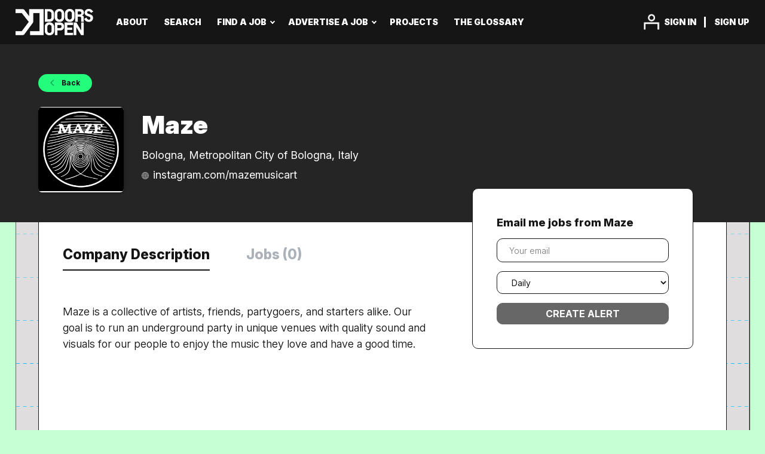

--- FILE ---
content_type: text/html;charset=utf-8
request_url: https://www.doorsopen.co/company/44834/maze/
body_size: 28543
content:
<!DOCTYPE html>
<html lang="en">
<head>
    <meta charset="utf-8">
    <meta http-equiv="X-UA-Compatible" content="IE=edge">
    <meta name="viewport" content="width=device-width, initial-scale=1">
    <!-- The above 3 meta tags *must* come first in the head; any other head content must come *after* these tags -->

    <meta name="keywords" content="">
    <meta name="description" content="Jobs at Maze on Doors Open">
    <meta name="viewport" content="width=device-width, height=device-height,
                                   initial-scale=1.0, maximum-scale=1.0,
                                   target-densityDpi=device-dpi">
    <link rel="alternate" type="application/rss+xml" title="Jobs" href="https://www.doorsopen.co/rss/">

    <title>Jobs at Maze | Doors Open</title>

    <link href="https://cdn.smartjobboard.com/2025.09/templates/FlowDND/assets/styles.css" rel="stylesheet">
    <link href="https://www.doorsopen.co/templates/FlowDND/assets/style/styles.css?v=1767787424.0132" rel="stylesheet" id="styles">

    <link rel="icon" href="https://www.doorsopen.co/templates/FlowDND/assets/images/DO.png" type="image/x-icon" />
<link rel='canonical' href='https://www.doorsopen.co/company/44834/maze/'>
<meta property="og:type" content="article" />
<meta property="og:site_name" content="Doors Open" />
<meta property="og:url" content="https://www.doorsopen.co/company/44834/maze/" />
<meta property="og:title" content="Jobs at Maze | Doors Open" />
<meta property="og:description" content="Jobs at Maze on Doors Open" />
<meta property="og:image" content="https://www.doorsopen.co/files/pictures/MAZE_logo_tondo_nerobianco.png" />
<meta name="twitter:image" content="https://www.doorsopen.co/files/pictures/MAZE_logo_tondo_nerobianco.png">
<meta property="og:image" content="https://www.doorsopen.co/templates/FlowDND/assets/images/DO.png" />
<meta property="og:image" content="https://www.doorsopen.co/templates/FlowDND/assets/images/DO_LogoType-White.png" />
<script type="application/ld+json">{"@context":"https:\/\/schema.org","@type":"WebSite","url":"https:\/\/www.doorsopen.co","image":"https:\/\/www.doorsopen.co\/templates\/FlowDND\/assets\/images\/DO_LogoType-White.png","description":"Apply for the best music industry jobs on Doors Open. Learn more about the careers available and the skills you need to work in the industry.","keywords":"","name":"Doors Open","potentialAction":{"@type":"SearchAction","target":"https:\/\/www.doorsopen.co\/jobs\/?q={q}","query-input":"required name=q"}}</script>
            <!-- Global Site Tag (gtag.js) - Google Analytics -->
        <script async src="https://www.googletagmanager.com/gtag/js?id=UA-133352936-1"></script>
        <script>
            window.dataLayer = window.dataLayer || [];
            function gtag(){ dataLayer.push(arguments); }
            gtag('js', new Date());
                            gtag('config', 'UA-133352936-1', { 'anonymize_ip': true });
                                        gtag('config', 'UA-110320771-1', {
                    'anonymize_ip': true,
                    'dimension1': 'residentadvisorjobs.mysmartjobboard.com',
                    'dimension2': 'FlowDND'
                });
                    </script>
                    <script>
            
            !function(f,b,e,v,n,t,s){if(f.fbq)return;n=f.fbq=function(){n.callMethod?
                n.callMethod.apply(n,arguments):n.queue.push(arguments)};if(!f._fbq)f._fbq=n;
                n.push=n;n.loaded=!0;n.version='2.0';n.queue=[];t=b.createElement(e);t.async=!0;
                t.src=v;s=b.getElementsByTagName(e)[0];s.parentNode.insertBefore(t,s)}(window,
                document,'script','https://connect.facebook.net/en_US/fbevents.js');
            
            fbq('init', '2066947813393695');
            fbq('track', 'PageView');
        </script>
        <noscript><img height="1" width="1" style="display:none"
                       src="https://www.facebook.com/tr?id=2066947813393695&ev=PageView&noscript=1"
            /></noscript>
    <script>
    </script>    <style type="text/css">/*$jobs_number jobs found in $location*/
/*$resumes_number resumes found*/
/*$jobs_number $keywords jobs found in $location*/
/*$jobs_number $keywords jobs found*/

@import url('https://fonts.googleapis.com/css2?family=Inter:ital,opsz,wght@0,14..32,100..900;1,14..32,100..900&display=swap');
@import url('https://use.fontawesome.com/releases/v5.13.1/css/all.css');


:root {
  --h1-size: 56px;
  --h2-size: 42px;
  --h3-size: 32px;
  --h4-size: 23px;
  --h5-size: 18px;
  --h6-size: 16px;
  
  --h1-weight: 900;
  --h2-weight: 900;
  --h3-weight: 800;
  --h4-weight: 800;
  --h5-weight: 800;
  --h6-weight: 700;
  
  --body1-size: 20px;
  --body2-size: 14px;
  
  --body-weight: 350;
  --body-weight: 350;
  --body-weight: 350;
  --body-weight: 350;
   
  --black: #151515;
  --white: #FFFFFF;
  --dark-grey: #757575;
  --grey: #DFDDDD;
  --neon-green: #24FC7C;
  --pale-green: #C7FFD4;  
  --neon-blue: #83FFFC;
  --sky-blue: #D3FEFD;
  --neon-pink: #FF90E0;
  --light-pink: #FCDEFC;
  
  --section-max-width: 90vw;
  --section-width: 96%;
  --section-width-sub: 1000px;
  
  --padding-xl: 120px;
  --padding-l: 80px;
  --padding-m: 60px;
  --padding-s: 40px;
  --padding-xs: 30px;
  
  --border-weight: 1px;
  --border-radius: 10px;
  --border-radius-sm: 5px;

  --card-size: 400px;

  --outer-box: 96%;
  --inner-box: 90%;

  --nav-l: 44px;
  --nav-m: 30px;

  --nav-l-top: 13px;
  --nav-m-top: 4px;
} 


/**** DROP DOWN WIDGET ON BUILDER ****/
.dropdown.open ul.dropdown-menu {
    left: 0;
}

div.st-btn.st-last[data-network="pinterest"] {
    display: none!important;
}

.body__inner .container {
    width: var(--inner-box);
    max-width: 1000px;
}

.navbar .container,
.footer .container,
.details-header .container,
.container.container--small.full-applicants {
    max-width: 1400px!important;
}

.container.container--small.full-applicants :is(.container, .applicants) {
    max-width: 1300px;
}

.full-applicants,
.full-applicants .container,
.products-widgets .container.widget__text-block, /* Pricing */
.widgets__container[data-name="page_240_top"] .widget__text-block, /* About */
.display-item .container,
.blog.blog-with-categories .container.container--small .row {
    max-width: 1200px;
}



/**** Default ****/

.navbar>.container .navbar-brand, .navbar>.container-fluid .navbar-brand {
    margin: 0;
}

.logo {
    width: max-content;
}

.logo,
.logo .logo__text,
div#navbar-collapse  {
    margin: 0;
    padding: 3px 0;
}

.row {
    margin-left: auto;
    margin-right: auto;
}


.container,
.section .container-fluid {
    padding: 0; /* Default Padding Side Listing Box(Featured Jobs)*/
}


.form.form__modal {
    background: transparent;
}

h1, h2, h3, h4, h5, h6, p, a, body {
    font-family: "Inter", sans-serif !important;
    line-height: 1.3!important;
    color: var(--black);
    text-wrap: pretty;
    margin: 0 0 5px;
}

dl, ol, ul {
    margin-bottom: 5px;
}

b, strong {
    font-weight: 800!important;
}

body, body.body__inner {
    background: none;
    background-color: var(--pale-green);
    position: relative;
    height: auto;
}

.search-header{
    display: none;
}

.link, a {
    font-size: var(--h6-size);
    font-weight: bold;
}

h1, .h1 {
    font-size: var(--h1-size);
    font-weight: var(--h1-weight);
}

h2, .h2 {
    font-size: var(--h2-size);
    font-weight: var(--h2-weight);
}

h3, .h3 {
    font-size: var(--h3-size);
    font-weight: var(--h3-weight);
}

h4, .h4 {
    font-size: var(--h4-size);
    font-weight: var(--h4-weight);
}

h5, .h5 {
    font-size: var(--h5-size);
    font-weight: var(--h5-weight);
}

h6, .h6 {
    font-size: var(--h6-size);
    font-weight: var(--h6-weight);
}

p, .p {
    font-size: var(--h5-size);
    font-weight: var(--body-weight);
}




/**** General ****/
section.main-sections.listing__featured,
section.main-sections.main-sections__listing__latest.listing__latest {
    background-color: transparent;
}
.section[data-type="job_list"] > div {  /** Section Grey Part - Main Containers**/
/*    width: var(--section-width);*/
    margin: 0 auto;
}

.details-body.details-body__search.row{ /** Section Grey Part - Job finder **/
    padding: var(--padding-m) 0;
}

.section[data-type="job_list"]:nth-child(3) > div.search-results {
    border-bottom: 0px;
}


.container {
    width: var(--inner-box);
    max-width: 1300px;
}

body:not(.body__inner) .container:not(.long) {
    max-width: 100%;
}




.container.container-fluid:not(.navbar .container.container-fluid),
.container.container-fluid.listing,
.container.widget__text-block:not(.widgets__container[data-name="page_240_top"] .container):not(.products-widgets .container.widget__text-block)
 { 
    width: var(--inner-box);
    max-width: 1000px!important;
}


.page-row.page-row-expanded.static-pages__wrapper .container.container--small {
    display: none;
}

.container.container--small.static-pages__contact {
    display: block !important;
    border-top: none;
}

.display-item .container {
    padding: 0;
}

.details-body, .details-body__search {
    margin-top: 0;
}

.listing__title{
    z-index: 1;
}



/**** Background image ****/

body:before {
    content: "";
    position: fixed;
    display: block;
    top: 0;
    left: 50%;
    transform: translateX(-50%);
    background: var(--grey);
    background-image: url(https://residentadvisorjobs.mysmartjobboard.com/files/userfiles/Bg-grid-blue.png) !important;
    background-size: cover;
    background-position: center;
    background-repeat: no-repeat;
    width: var(--outer-box);
    max-width: 1400px;
    height: 100%;
    z-index: -7;
    border-left: var(--border-weight) var(--black) solid;
    border-right: var(--border-weight) var(--black) solid;
}


/*.main-banner,
.section[data-type="job_list"] > div,
div[data-name="Blog Articles"],
.widgets__container[data-name="page_604_top"] > div:first-child,
div[data-name="main"] .section[data-type="text"]:nth-last-child(2),
.details-body.details-body__search.row,
.widgets__container[data-name="page_591_top"],
.widgets__container[data-name="page_605_top"] > div:first-child,
.widgets__container[data-name="page_604_top"] > div:first-child,
.widgets__container[data-name="page_604_bottom"] section.main-sections.main-sections__featured-companies {
    background: url(https://residentadvisorjobs.mysmartjobboard.com/files/userfiles/Bg-grid-blue.png)!important;
    background-size: cover!important;
    background-position: center!important;
    background-attachment: fixed!important;
    background-color: var(--grey)!important;
}*/


.main-banner:before {
    background: url(https://residentadvisorjobs.mysmartjobboard.com/files/userfiles/pattern-set-1-1.png);
    content: "";
    top: 0;
    left: 50%;
    transform: translateX(-50%);
    display: block;
    position: absolute;
    width: var(--inner-box);
    max-width: 1400px;
    height: 100%;
    background-size: 100%;
    background-position: center;
    background-repeat: repeat-y;
    z-index: -5;
}

div[data-name="Blog Articles"]:before {
    background: url(https://residentadvisorjobs.mysmartjobboard.com/files/userfiles/pattern-set-1-2.png);
    content: "";
    top: 0;
    left: 50%;
    transform: translateX(-50%);
    display: block;
    position: absolute;
    width: var(--inner-box);
    max-width: 1400px;
    height: 100%;
    background-size: 100%;
    background-position: center;
    background-repeat: repeat-y;
    z-index: -5;
}

div[data-name="page_605_top"] div[data-name="Blog Articles"]:before {
    background: url(https://residentadvisorjobs.mysmartjobboard.com/files/userfiles/pattern-set-2-2.png);
    content: "";
    top: 0;
    left: 50%;
    transform: translateX(-50%);
    display: block;
    position: absolute;
    width: var(--inner-box);
    max-width: 1400px;
    height: 100%;
    background-size: 100%;
    background-position: center;
    background-repeat: repeat-y;
    z-index: -5;
}

.widgets__container[data-name="page_605_top"] > div:first-child:before, .widgets__container[data-name="page_604_top"] > div:first-child:before {
    background: url(https://residentadvisorjobs.mysmartjobboard.com/files/userfiles/pattern-set-2-1.png);
    content: "";
    top: 0;
    left: 50%;
    transform: translateX(-50%);
    display: block;
    position: absolute;
    width: var(--inner-box);
    max-width: 1400px;
    height: 100%;
    background-size: 100%;
    background-position: center;
    background-repeat: repeat-y;
    z-index: -5;
}

.with-banner__products:after {
    content: ""; 
    top: 0;
    left: 50%;
    transform: translateX(-50%);
    display: block; 
    position: absolute;
    width: var(--inner-box);
    max-width: 1400px;
    height: 100%;
    background: url(https://residentadvisorjobs.mysmartjobboard.com/files/userfiles/pattern-set-4-1.png);
    background-size: 100%;
    background-position: center;
    background-repeat: repeat-y; 
    z-index: -5;
}


  



/**** Button Setting ****/


.btn {
    font-size: 16px;
    min-width: 150px;
    line-height: 1.3;
    font-weight: var(--h6-weight);
}

.btn__orange, .social-registration__imis, .btn__danger {
    padding: 9px 15px;
}

.btn__white {
    border-radius: var(--border-radius);
    border: var(--border-weight) var(--black) solid;
}

.btn__white:hover {
    border-radius: var(--border-radius);
    border: var(--border-weight) var(--black) solid;
}

button[data-target="#delete-profile"],
a.btn.btn__orange.btn__bold.listing-delete,
div#confirm-delete .modal-body .form-group.form-group__btns.text-center a.btn.btn__orange.btn__bold  {
    background-color: var(--neon-pink);
    border: var(--border-weight) var(--black) solid;
    color: var(--black);
}

button[data-target="#delete-profile"]:hover,
a.btn.btn__orange.btn__bold.listing-delete:hover,
div#confirm-delete .modal-body .form-group.form-group__btns.text-center a.btn.btn__orange.btn__bold:hover  {
    background-color: var(--neon-pink);
    border: var(--border-weight) var(--black) solid;
    color: var(--black);
}

button[data-target="#delete-profile"]:focus,
a.btn.btn__orange.btn__bold.listing-delete:focus,
div#confirm-delete .modal-body .form-group.form-group__btns.text-center a.btn.btn__orange.btn__bold:focus {
    background-color: var(--neon-pink);
    border: var(--border-weight) var(--black) solid;
    color: var(--black);
}


.load-more[disabled], .load-more{
    max-width: none;
}

.view-all {
    padding-top: var(--padding-s);
    padding-bottom: var(--padding-xl);
}

.view-all__btn {
    font-size: var(--h5-size);
    font-weight: var(--h5-weight);
    display: inline-flex;
    width: auto;
    height: auto;
    padding: 10px 40px;
    border: none;
    border-radius: var(--border-radius);
    color: var(--white);
    background-color: var(--black);
}

a.view-all__btn.load-more.btn.btn__white,
a.btn.view-all__btn.btn__white:hover {
    background-color: var(--black);
    color: var(--white);
    box-shadow: none;
    border: 0;
}

button.load-more.btn.btn__white {
    width: max-content;
    background-color: var(--black);
    color: var(--white);
    border: none;
    border-radius: var(--border-radius);
    margin-top: var(--padding-s);
}

input[type="submit"]:not(.btn__submit-modal) {
    border-radius: var(--border-radius);
    width: max-content;
}

.search-results.my-account-listings.col-xs-12.my-account-listings-full .form-group__btn > a.btn.btn__orange.btn__bold {
    border: var(--border-weight) var(--black) solid;
    background-color: var(--neon-green);
    color: var(--black);
}







/**** Nav Bar ****/
a.navbar__link.navbar__login::before { /**** Sign in Icon ****/
    content: "";
    display: inline-block;
    width: 38px;
    height: 38px;
    position: absolute;
    left: -40px;
    top: 48%;
    transform: translateY(-50%);
    filter: invert(1) brightness(5000%);
    background-image: url(https://residentadvisorjobs.mysmartjobboard.com/files/userfiles/Icon%20-%20Account.png);
    background-repeat: no-repeat;
    background-size: contain;
}

/*.navbar .navbar-right .navbar__item .navbar__link.btn__blue::before { 
    content: "";
    position: absolute;
    width: 3px;
    height: 100%;
    display: inline-block;
    background-color: var(--white);
    left: -16px;
    pointer-events: none;
}*/

ul.nav.navbar-nav.navbar-right li.navbar__item:first-child a:after { 
    content: "";
    position: absolute;
    width: 3px;
    height: 100%;
    display: inline-block;
    background-color: var(--white);
    right: -16px;
    pointer-events: none;
}

.nav>li>a {
    padding: 0;
}

div#navbar-collapse {
    padding: 0;
}

.navbar .navbar-right .navbar__item:first-child .navbar__link {
    padding-bottom: 0;
    margin: 0;
}
.navbar .navbar-right .navbar__item:not(.navbar__item__filled) {
    margin-top: 0;
    margin-right: 30px;
}

.navbar .navbar-right .navbar__item:first-child .navbar__link:hover {
    color: var(--white);
}

.logo.navbar-header, a.logo__text.navbar-brand {
    height: var(--nav-l)!important;
    padding: 0;
}

a.logo__text.navbar-brand {  /* Nav Bar Logo Default */
    margin: 0;
    padding: 0;
}

div#navbar-collapse div li,
div#navbar-collapse div li a{
    line-height: 1!important;
}

.navbar .visible-md.visible-lg, .navbar .navbar-left{ /* Nav Bar Left Default */
    margin: 0;
    padding: 0;
}

.navbar .navbar-right,
.navbar .navbar-right .navbar__item .navbar__lin,
.navbar .navbar-right .navbar__item .navbar__link.btn__blue { /* Nav bar Right Default */
    background: transparent;
    padding: 0;
    margin: 0;
    height: auto;
}

.navbar .navbar-left{ /* Nav Bar Left Height Setting */
    margin-top: var(--nav-l-top);
}

.navbar .navbar-right{ /* Nav Bar Right Height Setting */
    display: flex;
    align-items: center;
    margin-top: var(--nav-l-top);
}

div#navbar-collapse .nav>li>a,
div#navbar-collapse .navbar, 
div#navbar-collapse .navbar .navbar-right .navbar__item .navbar__link { /**** Nav Menu Font Setting ****/
    font-weight: 900;
    font-size: var(--body2-size);
}


ul.dropdown-menu span { /* Nav Mnue Font Setting - Dropdown */
    font-weight: 900;
    font-size: var(--body2-size);
}

.navbar .navbar-right .navbar__item .navbar__lin,
.navbar .navbar-right .navbar__item .navbar__link.btn__blue:hover {
    background-color: transparent;
    color: var(--white);
}

.navbar .navbar-left>.navbar__item{
    padding: 0;
    margin-right: 20px;
}

.navbar .navbar-left .navbar__item.dropdown>.navbar__link:after{
    border-width: 2px 2px 0 0;
    margin-left: 4px;
}

.navbar .navbar-left .navbar__item .navbar__link span{
    border-bottom: 0;
    padding: 0 3px;
}

.navbar .navbar-left .navbar__item.dropdown>.dropdown-menu .navbar__item.active span{
    padding-bottom: 0;
}

.navbar .navbar-left .navbar__item.active>.navbar__link span:not(ul.dropdown-menu span) {
    border-bottom: 0;
    padding: 0 3px;
    background: var(--neon-green);
    color: var(--black);
}




button#quick-search, 
a.btn.view-all__btn.btn__white,
input.btn__submit-modal.btn.btn__orange.btn__bold
{
    text-transform: uppercase!important; 
}

nav.navbar.navbar-default {
    position: relative;
    background: var(--black);
    min-height: 0;
    height: auto;
} 

nav .container.container-fluid {
    width: var(--outer-box);
    margin: 15px auto;
}


nav span, nav .navbar__link {
    text-transform: uppercase;
    font-weight: 900;
}


.navbar .navbar-nav .navbar__item .navbar__link {
    margin-bottom: 3px;/* Space with Hover bar */
    width: auto;
    display: inline-block;
    -webkit-transition: color 0.2s ease-in;
    -moz-transition: color 0.2s ease-in;
    -o-transition: color 0.2s ease-in;
    transition: color 0.2s ease-in;
}

.navbar .navbar-left .navbar__item .navbar__link:hover {
    color: var(--white);
}


ul.dropdown-menu{
    width: 220px;
}
ul.dropdown-menu .navbar__item::after,
ul.nav.navbar-nav.navbar-right .navbar__item::after {
    width: 0%;
    display: none;
}

ul.dropdown-menu .navbar__link:hover {
    color: var(--neon-green);
}

.navbar .navbar-left ul.dropdown-menu .navbar__item.active>.navbar__link span,
.navbar .navbar-left .navbar__item.dropdown>.dropdown-menu .navbar__item.active span {
    border-bottom: none;
    background: transparent;
}

.navbar .navbar-left .navbar__item.dropdown>.dropdown-menu {
    border: none;
    border-radius: 0px;
    margin-left: 0px;
    -webkit-box-shadow: none;
    -moz-box-shadow: none;
    -o-box-shadow: none;
    -ms-box-shadow: none;
    box-shadow: none;
    background-color: transparent;
    padding: 5px 0;
}

.dropdown-menu li.navbar__item {
    background-color: var(--neon-green);
    width: max-content;
}


.navbar .navbar-left .navbar__item.dropdown>.dropdown-menu .navbar__link{
    color: var(--black);
    padding: 1px 5px;
    margin: 0;
}

.navbar .navbar-left .navbar__item.dropdown>.dropdown-menu:before,
.navbar .navbar-left .navbar__item.dropdown>.dropdown-menu:after {
    display: none;
}







/**** HOME PAGE - Front Banner ****/

.main-banner__wrapper .container {
    max-width: var(--section-width)!important;
    padding: 0;
}

.main-banner {
    height: 500px;
    margin: 0 auto;}

.main-banner__head div {
    display: flex;
    justify-content: center;
}

.main-banner__head {
    color: var(--black);
    margin-top: 0;
}

.main-banner__wrapper {
    display: flex;
    align-items: center;
}
.main-banner__head h1 {
    width: max-content;
    font-size: 64px;
    font-weight: var(--h1-weight);
    color: var(--black);
    background-color: var(--neon-blue);
    line-height: 1!important;
    margin-bottom: 0;
}

.main-banner__head h1:first-child {
    padding: 5px 7px 5px 10px;
}

.main-banner__head h1:last-child {
    padding: 5px 10px 5px 7px;
}

.main-banner__head h3 {
    margin: var(--padding-s) auto 0;
    width: 80%;
}


/**** HOME PAGE - Search Bar ****/

.section[data-name="Search Form"] :is(.form-group.form-group__input, .form-group.form-group__btn){
    padding: 0;
}


form.form-inline.row {
    display: flex;
    justify-content: space-between;
}

form.form-inline.row::before,
form.form-inline.row::after {
    display: none;
}

body:not(.body__inner) .quick-search__frontpage .quick-search__wrapper,
.quick-search__frontpage .quick-search__wrapper{
    margin-top: auto;
}

.quick-search__frontpage {
    border-bottom: var(--border-weight) var(--black) solid;
    background-color: var(--pale-green);
}

div[data-name="main"] .section .quick-search__frontpage {
    border-top: var(--border-weight) var(--black) solid;
    background: var(--pale-green);
}

.container.container-fluid.quick-search {
    margin: 0 auto;
    padding: var(--padding-xs) 0;
}

.search-results__top.search-results__top-company.clearfix{
    text-align: center;
}

.search-results__top.search-results__top-company.clearfix h1 {
    font-size: var(--h2-size);
    font-weight: var(--h2-weight);
    background-color: var(--black);
    color: var(--white);
    padding: 0 10px;
    display: inline-block;
    margin-top: 40px;
    margin-bottom: 80px;
    position: relative;
}

.search-results__top.search-results__top-company.clearfix h1::before {
    content: "Every company currently hiring on Doors Open.";
    position: absolute;
    top: 60px;
    left: 50%;
    transform: translateX(-50%);
    width: 100%;
    text-align: center;
    color: var(--black);
    font-size: var(--h5-size);
    font-weight: var(--body-weight);
}

.btn__orange, .social-registration__imis, .btn__blue, .btn__danger, .form-control, .quick-search .form-control, input.btn__submit-modal.btn.btn__orange.btn__bold,
.form .ui-multiselect {
    border-radius: var(--border-radius);
}

.form-control, .quick-search .form-control, .form .ui-multiselect  {
    border: var(--border-weight) var(--black) solid;
    padding-left: 20px;
}

.quick-search__find {
  padding: 0 12px;
}

.quick-search__inner-pages .quick-search__wrapper{
    margin: 0;
    padding: 0;
}


.quick-search__inner-pages {
    border-bottom: var(--border-weight) var(--black) solid;
    background-color: var(--pale-green);
}

.quick-search__inner-pages.hidden-xs-480 .container.container-fluid.quick-search{
    padding: 30px 0;
    margin: 0 auto;
}

.quick-search__inner-pages.hidden-xs-480 form.form-inline.row {
    display: flex;
    justify-content: space-between;    
}

input::placeholder  {
    font-family: "Inter", sans-serif !important;
    font-weight: 300!important;
    letter-spacing: 0px!important;
    color: var(--dark-grey)!important;
}

.quick-search input::placeholder, .form {
    text-transform: uppercase;
}

.quick-search .input-clear {
    top: 10px;
}




/**** HOME PAGE - Featured Jobs ****/

/*@media (min-width: 1200px) {
    .container {
        width: 100%;
    }
}*/

.main-sections__listing__latest {
    border-top: none;
}

.section[data-type="job_list"] > div:first-child {
    border-bottom: var(--border-weight) var(--black) solid;
}


.main-sections.listing__featured {
    padding: var(--padding-xl) 0;
}

.main-sections__listing__latest.listing__latest {
    padding-top: var(--padding-xl);
}

.listing-item, 
.section[data-name="Job Alert Form"] .alert__form {
  box-shadow: none;
  border-radius: var(--border-radius);
  border: var(--border-weight) var(--black) solid;
}

.search-results .listing-item__featured {
    background: var(--white);
    border: var(--border-weight) var(--black) solid;
}

.search-results .listing-item__featured:before{
    background: var(--neon-blue);
}

.media-body {
    vertical-align: middle;
}

.listing-item {
  margin-bottom: 10px;
}

.listing__title {
    font-size: var(--h2-size);
    font-weight: var(--h2-weight);
    padding: 0 10px;
    margin-bottom: var(--padding-s);
    display: inline-flex;
    color: var(--white);
    background-color: var(--black);
}

.listing-item__logo {
    min-width: 180px;   
    width: 180px;
    height: 180px;
}

.listing-item__logo .media-object:not(.profile__img) {
    max-width: 145px;
    max-height: 145px;
}
  
.listing-item__title a{
    font-size: var(--h4-size);
    font-weight: var(--h4-weight);
    text-wrap: pretty;
}

.listing-item__date, .listing-item__employment-type {
    font-size: var(--h6-size);
    font-weight: var(--body-weight);
    margin-bottom: 0;
}


.listing-item__desc, .listing-item__info {
    color: var(--black);
    font-size: var(--h6-size);
    font-weight: var(--body-weight);
    line-height: 1.3;
}

.listing-item__desc {
    display: -webkit-box;
    -webkit-box-orient: vertical;
    -webkit-line-clamp: 3;
    line-clamp: 3;
}

.listing-item__info--item:before{
    display: none;
}
.listing-item__info--item{
    margin-right: 100px;    
}
.save-job:before {
    background-color: var(--black);
}

.listing-item__desc, .listing-item .field-type--text {
    max-height: 74px;
}

.listing-item__title a:hover {
    color: var(--black);
}


/**** HOME PAGE - Featured Companies ****/


.main-sections__featured-companies{
    text-align: center;
    padding: var(--padding-xl) 0;
}

.featured-companies__title {
    font-size: var(--h2-size);
    font-weight: var(--h2-weight);
    background-color: var(--black);
    color: var(--white);
    padding: 0 10px;
    display: inline-block;
    margin-top: 0;
    margin-bottom: var(--padding-s);
}

.search-results__companies .featured-company {
    margin: 0;
}

.featured-companies .featured-company>a {
    -webkit-box-shadow: none;
    box-shadow: none;
    border: var(--border-weight) var(--black) solid;
}

.featured-companies__slider--prev {
    left: -60px;
}

.featured-companies__slider--next {
    right: -60px;
}

.featured-companies__slider--arrows {
    border-radius: 56px;
    opacity: 100;
    filter: invert(1);
    top: 55%;
}


/**** HOME PAGE - Text Block ****/

.section[data-type="text"] {
    border-top: var(--border-weight) var(--black) solid;
}

.widget__text-block.container { /* Actually other text boxes */
    padding: var(--padding-xl) 0;
}




/**** HOME - Text Box ****/
.widgets__container[data-name="main"] .section[data-type="text"]:nth-of-type(4) {
    border-bottom: var(--border-weight) var(--black) solid;
    background: var(--pale-green)!important;
}

.widgets__container[data-name="main"] .section[data-type="text"]:nth-of-type(4) > .widget__text-block {
    max-width: 1000px!important;
    padding-left: var(--padding-m);
    padding-right: var(--padding-m);
}


/**** HOME PAGE - Blog Post ****/

div[data-name="Blog Articles"] {
    margin: 0 auto;
}


.section .blog.posts-list {
    display: flex;
    flex-direction: column;
    align-items: flex-start;
    margin: 0;
    padding: var(--padding-xl) 0;
}


.section .blog__list {
    display: grid;
    grid-template-columns: repeat(3, 1fr);
    gap: 10px;
    padding-bottom: var(--padding-s);
}

.section .blog__list .listing-item__blog{
    margin: 0;
    width: 100%;
}

.blog .listing-item__blog {
    flex-grow: 0;
}


.blog .listing-item__blog .media-top.listing-item__logo{
    height: 200px
}

.blog .listing-item__blog .media-body{
    height: 450px;
}
.blog .listing-item__blog .media-body .listing-item__desc{
    max-height: 92px;
}

.blog .listing-item__blog .listing-item__read-more {
    padding: 0 20px 26px 20px;
}

.blog .listing-item__blog .listing-item__read-more a{
    font-size: var(--h6-size);
    font-weight: var(--body-weight);
    border: var(--border-weight) var(--black) solid;
    padding: 3px 25px;
    border-radius: var(--border-radius-sm);
}

.blog .listing-item__blog .media-body .listing-item__title a{
    color: var(--black);
    font-size: var(--h4-size);
    font-weight: var(--h4-weight);
    text-wrap: pretty;
}

.blog .listing-item__blog .listing-item__desc{
    color: var(--black);
    font-size: var(--h6-size);
    font-weight: var(--body-weight);
    line-height: 1.3;
}

.blog .listing-item__blog .blog__content--comment a, .blog .listing-item__blog .blog__content--date{
    color: var(--black);
    font-size: var(--body2-size);
    font-weight: var(--body-weight);
}

.blog .listing-item__blog .listing-item__read-more a:focus, .blog .listing-item__blog .listing-item__read-more a:hover {
    opacity: 1;
}


/**** HOME PAGE - Supporters ****/

section#main-custom-supporter {
    margin: 0 auto;
    padding: var(--padding-xl) 0;
    border-top: var(--border-weight) var(--black) solid;
}

.custom-supporter-icons {
    display: grid;
    grid-template-columns: repeat(3, 1fr);
    gap: 20px;
    max-width: 750px;
    margin: 0 auto;
}

.custom-supporter-container {
    width: 90%;
    max-width: 1000px;
    margin: 0 auto;
}

.custom-supporter-title {
    font-size: var(--h2-size);
    font-weight: var(--h2-weight);
    padding: 0 10px;
    margin-bottom: var(--padding-s);
    display: inline-flex;
    color: var(--white);
    background-color: var(--black);
}

div[data-name="main"] .section[data-type="text"]:nth-last-child(2) {
    margin: 0 auto;
}


/**** HOME PAGE - Alert Form ****/
.alert__block{
    vertical-align: top;
}

.alert__block:not(.alert__block-form):first-child{
    margin-top: 5px;
    margin-right: 1%;
}
.alert__block:not(.alert__block-form) {
    width: 48.9%;
}

section.main-sections.main-sections__alert.alert {
    border-radius: 0;
    width: 100%;
    background-color: var(--pale-green);
    border-top: var(--border-weight) var(--black) solid;
    padding: var(--padding-xl) 0; 
}

form.well.alert__form.form.with-captcha {
    margin-top: 0;
}

.alert__form {
  padding: 40px 50px;
}

.form .form-group {
    margin-bottom: 15px;
}
.form .form-group:last-child {
    margin-top: 15px;
    margin-bottom: 0;
    width: 100%;
    float: none;
}

.alert__block.alert__block-form .form .form-group:last-child {
    width: 70%;
}

.alert h4{
    color: var(--white);
    background: var(--black);
    font-size: var(--h3-size);
    font-weight: var(--h3-weight);
    display: inline-block;
    padding: 0 7px;
    margin-bottom: calc(var(--padding-xs) - 7px);
    text-wrap: nowrap;
}
.alert p{
    font-size: var(--h5-size);
    font-weight: var(--body-weight);
}


/**** Sign In or Register to save jobs ****/

.modal-dialog{
    max-width: 600px;
}

.modal-dialog .modal-content {
    padding: 60px 40px;
}

h4.modal-title.apply-sign-in p {
    display: inline;
    font-size: 30px;
    font-weight: var(--h4-weight);
    color: var(--white);
    background-color: var(--black);
    padding: 0 5px;
    margin-bottom: 20px;
}
h4.modal-title.apply-sign-in .my-account-list{
    margin-top: 20px;
}

.form-group.login-help.text-center > div a {
    font-size: var(--body2-size);
}


/********** ABOUT PAGE SETTING **********/


.widgets__container[data-name="page_240_top"] .section:before {
    content: "";
    position: absolute;
    width: 100%;
    top: 0;
    left: 0;
    height: 100%;
    display: block;
    background: var(--sky-blue);
    z-index: -10;
}

.widgets__container[data-name="page_240_top"] .quick-search__frontpage  {
    display: none;
}

.widgets__container[data-name="page_240_top"] .main-banner{
    height: auto;
}

.widgets__container[data-name="page_240_top"] .main-banner .main-banner__head{
    padding: var(--padding-xl) 0;
    display: flex;
    max-width: 1100px;
    flex-wrap: wrap;
    margin: 0 auto;
    justify-content: center;
    align-items: center;
}

.widgets__container[data-name="page_240_top"] .main-banner h2 {
    font-size: var(--h2-size);
    font-weight: var(--h2-weight);
    text-transform: uppercase;
    margin: 0;
    background-color: var(--neon-green);
    display: inline-block;
    padding: 0 10px;
    width: max-content;
}

.widgets__container[data-name="page_240_top"] .section[data-type="text"] {
    border-bottom: none;
}

.widgets__container[data-name="page_240_top"] .widget__text-block {
    text-align: center;
    width: var(--outer-box);
    max-width: 1400px;/*Exception for Outer Box */
    border-left: var(--border-weight) var(--black) solid;
    border-right: var(--border-weight) var(--black) solid;
}

.widgets__container[data-name="page_240_top"] h3 {
    display: inline-block;
    color: var(--white);
    background-color: var(--black);
    padding: 0 7px;
    width: max-content;
}

.widgets__container[data-name="page_240_top"] div[data-name="Text"] {
    background: var(--sky-blue)!important;
}

.widgets__container[data-name="page_240_top"] div[data-name="Text"] p {
    max-width: 900px;
    margin: 0 auto;
    padding: 0 var(--padding-m);
}



/**** I AM AN EMPLOYER + JOB SEEKER ****/

.widgets__container[data-name="page_605_top"] .widget__text-block,
.widgets__container[data-name="page_604_top"] .widget__text-block {
    text-align: center;
}
.widgets__container[data-name="page_605_top"] h2,
.widgets__container[data-name="page_604_top"] h2,
.custom-testimonial-container h2 {
    display: inline-block;
    font-size: var(--h2-size);
    font-weight: var(--h2-weight);
    color: var(--white);
    background-color: var(--black);
    padding: 0 10px;
    margin-bottom: var(--padding-xs);
}

.widgets__container[data-name="page_605_top"] h3,
.widgets__container[data-name="page_604_top"] h3 {
    font-size: var(--h3-size);
    font-weight: var(--h3-weight);
    margin-bottom: 20px;
}

.widgets__container[data-name="page_605_top"] .widget__text-block p:last-of-type,
.widgets__container[data-name="page_604_top"] .widget__text-block p:last-of-type {
    background-color: var(--white);
    padding: var(--padding-m);
    font-weight: bold;
    border-radius: var(--border-radius);
    border: var(--border-weight) var(--black) solid;
    text-wrap: pretty;
}

.widgets__container[data-name="page_605_top"] > div:first-child,
.widgets__container[data-name="page_604_top"] > div:first-child {
    margin: 0 auto;
    border: none;
}

.widgets__container[data-name="page_604_top"] > div:first-child {
    border-bottom: var(--border-weight) var(--black) solid;
}

.widgets__container[data-name="page_604_bottom"] .section[data-type="featured_companies"] {
    border-top: var(--border-weight) var(--black) solid;
}

.widgets__container[data-name="page_604_bottom"] section.main-sections.main-sections__featured-companies {
    margin: 0 auto;
}

.widgets__container[data-name="page_604_top"] .section[data-type="job_list"] > div {
    border-bottom: none;
}

.custom-testimonial-container {
    padding: var(--padding-xl) 0;
    text-align: center;
    border-bottom: var(--border-weight) var(--black) solid;
}

.custom-testimonial-container > div > div {
    width: var(--inner-box);
    max-width: 1000px;
    margin: 0 auto;    
}

.custom-testimonial-container .es-review-background-container {
    border-radius: var(--border-radius);
    background-color: var(--white);
    border: var(--border-weight) var(--black) solid;
}

.es-review-content-text div {
    font-size: var(--body1-size);
    font-weight: var(--body-weight);
    line-height: 1.3!important;
}

.custom-testimonial-container .es-review-content-control-open {
    font-size: var(--body1-size);
    font-weight: 500;
}

.custom-testimonial-container .ArrowControl__ArrowControlContainer-sc-ps7sz3-0.jeSnNy {
    box-shadow: none!important;
    border: var(--border-weight) var(--black) solid;
}

.custom-testimonial-container .Carousel__CarouselArrowControlContainer-sc-f2ox7y-8.ldZdCm {
    margin-right: -16px!important;
}

.custom-testimonial-container .Carousel__CarouselArrowControlContainer-sc-f2ox7y-8.iqPsnt {
    margin-left: -16px!important;
}


/**** PRICING PAGE ****/


.product-item-wrap, .product-item-wrap:nth-child(2n), .product-item-wrap:nth-child(3n) {
    -webkit-flex: none;
    flex: none;
    width: 100%;
}

.page-row.page-row-expanded .container.container--small.with-banner__products .products-widgets {
    margin: 0 auto;
}

.page-row.page-row-expanded .container.container--small.with-banner__products {
    padding-bottom: var(--padding-xl);
    background-color: transparent!important;
}
.page-row.page-row-expanded .container.container--small.with-banner__products::before {
    display: none;
}

.page-row.page-row-expanded .container.container--small.with-banner__products .section[data-type="text"] {
    border-top: none;
}

.page-row.page-row-expanded .container.container--small.with-banner__products .container.widget__text-block {
    padding: var(--padding-m);
    background-color: var(--white);
    border: var(--border-weight) var(--black) solid;
    border-radius: var(--border-radius);
    margin-bottom: var(--padding-s);
    width: auto;
}

.page-row.page-row-expanded .container.container--small.with-banner__products .well.product-item{
    display: flex;
    flex-direction: column;
    justify-content: space-between;
    padding: var(--padding-s);
    border-radius: var(--border-radius);
    background-color: var(--white);
    -webkit-box-shadow: none;
    -ms-box-shadow: none;
    -moz-box-shadow: none;
    box-shadow: none;
    border: var(--border-weight) var(--black) solid;
}

.product-items-wrapper {
    display: grid;
    grid-template-columns: repeat(3, 1fr);
    gap: 20px;
    max-width: none;
}

.product-items-wrapper:before {
    display: none;
}

.product-item {
    margin: 0;
    height: 100%;
}



.product-item-wrap:not(.product-item-wrap:nth-child(3n)) .well.product-item {
    margin-right: 0px;
}

.title__pricing{
    margin-top: 0;
}

.product-item__description {
    color: var(--black);
    padding-bottom: 160px;
}

.product-item .form {
    bottom: var(--padding-s);
}

.product-item__description.content-text p {
    font-size: var(--h6-size);
    font-weight: var(--body-weight);
    margin-bottom: 10px;
}

.product-item__title {
    font-size: var(--h3-size);
    font-weight: var(--h3-weight);
    color: var(--black);
}

.product-item__price{
    background: transparent;
}


/**** JOB FINDER PAGE SETTING ****/


.details-body.details-body__search.row h1.search-results__title.col-sm-offset-3.col-xs-offset-0 {
    font-weight: 900;
    text-transform: uppercase;
    text-align: center;
    background: var(--light-pink);
    padding: 0 10px;
    color: var(--black);
    font-size: var(--h2-size);
    float: right;
    width: max-content;
    margin: 0 0 20px 0;
}


.quick-search .form-group__input {
    padding: 0;
}

.quick-search .form-group__btn {
    padding: 0;
}

.refine-search__wrapper.show .quick-search__inner-pages.visible-xs-480 {
    border: none;
}

input[value="Create alert"] {
    line-height: 1;
}

.alert__form-search label {
    width: auto;
}

.form-group.alert__form__input[data-field="email"] {
    margin-left: auto;
}

.alert__form-search .alert__form__input:last-of-type {
    width: auto;
}

input.btn__submit-modal.btn.btn__blue.btn__bold {
    padding-left: var(--padding-xs);
    padding-right: var(--padding-xs);
}

form.well.alert__form.alert__form-search.form-inline.with-captcha {
    padding: var(--padding-xs);
}

.col-sm-3.col-xs-12.refine-search { /* Job Finder Category(Left) */
    background-color: var(--pale-green);
    padding: var(--padding-xs);
    padding-left: 20px;
    position: sticky;
    top: var(--padding-s);
    border-radius: var(--border-radius);
    border: var(--border-weight) var(--black) solid;
    margin-left: 0;
}

.refine-search{
    top: 0;
}

div#refine-block-JobCategory a.refine-search__item,
div#refine-block-EmploymentType a.refine-search__item{
    margin-bottom: 0;
    padding: 2px 0;
}

.search-results__top {
    margin-bottom: 0px;
}

.refine-search__wrapper{
    padding-top: 0;
}

.refine-search__block:last-child {
    margin-bottom: 10px;
}

.display-item .details-body__search.row .search-results.col-xs-12.col-sm-9{
    width: 70%;
    padding-left: 0;
    padding-right: 0;
    float: right;
}

.refine-search .btn__refine-search[aria-expanded="true"]:before{
    border-width: 0 0 15px 15px;
    border-color: transparent transparent var(--black) transparent;
}

.refine-search .btn__refine-search[aria-expanded="true"],
.refine-search__block a,
.refine-search__block span{
    color: var(--black);
}

.refine-search__block a.btn__refine-search {
    font-size: var(--h5-size);
    font-weight: var(--h5-weight);
}

.refine-search .btn__refine-search {
    margin-bottom: 5px;
}

.refine-search__block span{
   font-size: var(--body2-size);
    font-weight: var(--body-weight);
}

.refine-search__count{
    line-height: 1.5;
    top: 2px;
}

.less-more__btn{
    margin-top: 10px;
    font-size: var(--body2-size);
    font-weight: bold;
}

.refine-search .btn__refine-search{
    font-size: var(--h6-size);
    font-weight: var(--h6-weight);
}

.refine-search .badge{
    height: auto;
}

.refine-search .badge:after{
    top: 10px;
}

.refine-search .current-search__title {
    font-size: var(--h6-size);
    font-weight: 900;
    text-transform: uppercase;
}

.details-body .listing-item__desc{
    color: var(--black);
}

a.btn__back {
    color: var(--black);
    background-color: var(--neon-green);
}

.btn__back:before {
    filter: invert(1);
}

.btn__back:hover {
    background-color: var(--pale-green);
    color: var(--black);
}

.refine-search .btn__refine-search[aria-expanded="true"]:hover {
    color: var(--black);
}

.refine-search .btn__refine-search[aria-expanded="true"]:hover:before {
    border-color: transparent transparent var(--black) transparent;
}



/**** JOB ALERT PAGE ****/
.widgets__container[data-name="page_584_top"] .main-banner {
    display: none;
}
.widgets__container[data-name="page_584_top"] section.main-sections.main-sections__alert.alert {
    background-color: var(--sky-blue);
    border-top: none;
}


/**** CREATE EMPLOYER PROFILE PAGE ****/

.title__bordered{
    margin-top: 0;
}

form#registr-form{
    position: relative;
}

.page-row.page-row-expanded .container.container--small {
    margin-top: 0;
    padding-top: var(--padding-xl);
    position: relative;
    height: 100%;
}

.page-row.page-row-expanded .container.container--small:not(.with-banner__products):not(.products-widgets .container.widget__text-block):not(.blog-with-categories .container):not(.full-applicants):not(.full-applicants .container) { /* White Zone Pages(Sign up, My account) */
    background-color: var(--white)!important;
    border-left: var(--border-weight) var(--black) solid;
    border-right: var(--border-weight) var(--black) solid;
    width: var(--inner-box);
    max-width: 1000px;
    padding-top: var(--padding-xl);
    padding-left: var(--padding-s);
    padding-right: var(--padding-s);
    padding-bottom: var(--padding-xl);
}


.page-row.page-row-expanded .container.container--small h1:not(.content-text h1) {
    font-size: var(--h3-size);
    font-weight: var(--h3-weight);
    color: var(--white);
    background-color: var(--black);
    display: block;
    width: max-content;
    padding: 0 10px;
    border-bottom: none;
    margin: 0 auto;
    margin-bottom: var(--padding-m);
    position: relative;
}

.page-row.page-row-expanded .container.container--small h1,
.page-row.page-row-expanded .container.container--small div, 
.page-row.page-row-expanded .container.container--small form {
/*    position: relative;*/
/*    z-index: 1;*/
}


.text-center.form-group.cloud {
    position: relative;
    margin: calc(5px - var(--padding-m)) auto 55px;
    text-wrap: nowrap;
    padding: 0;
    border: none;
    background-color: transparent;
    -webkit-box-shadow: none;
    -ms-box-shadow: none;
    box-shadow: none;
}


.tox.tox-tinymce {
    border: 1px solid #151515;
    border-radius: 10px;
}

.tox .tox-tbtn--enabled, .tox .tox-tbtn--enabled:hover,
.tox .tox-tbtn:active {
    background: var(--neon-green)!important;
}

.tox .tox-tbtn:hover {
    background: var(--pale-green)!important;
}

.tox .tox-button[title="Save"]{
    background-color: var(--neon-green)!important;
    border-color: var(--neon-blue)!important;
    color: var(--black)!important;
}

.tox .tox-listboxfield .tox-listbox--select:focus, .tox .tox-textarea:focus, .tox .tox-textfield:focus,
.form-control:focus, .form .ui-multiselect.ui-state-active {
    border-color: var(--neon-green)!important;
    -webkit-box-shadow: inset 0 1px 1px rgba(0,0,0,.075),0 0 8px rgba(36,252,124,.6);
    box-shadow: inset 0 1px 1px rgba(0,0,0,.075),0 0 8px rgba(36,252,124,.6);
}

.form .ui-multiselect:focus {
    border-color: var(--black)!important;
    -webkit-box-shadow: none;
    box-shadow: none;
}

.text-center.form-group.cloud a {
    font-weight: bold;
}

.form .form-label {
    color: var(--black);
} 

.form-group.alert__form__input input.btn__submit-modal.btn.btn__blue.btn__bold {
    text-transform: uppercase;
}


/**** I AM AN EMPLOYER PAGE ****/

section.custom-iconset-box {
    background-color: var(--pale-green);
    border-top: var(--border-weight) var(--black) solid;
    border-bottom: var(--border-weight) var(--black) solid;
    padding: var(--padding-xl) 0;
}

.custom-iconset-container {
    width: var(--inner-box);
    max-width: 800px !important;
    margin: 0 auto;
    display: grid;
    grid-template-columns: 1fr 1fr 1fr;
    justify-items: center;
    gap: 20px;
}

.custom-iconset {
    display: flex;
    flex-direction: column;
    align-items: center;
    justify-content: space-between;
    background-color: var(--white);
    padding: var(--padding-xs);
    border: var(--border-weight) var(--black) solid;
    border-radius: var(--border-radius);
    width: 100%;
}

.custom-iconset-title {
    font-size: var(--h4-size);
    font-weight: var(--h4-weight);
    text-align: center;
    line-height: 1.2;
}

.custom-iconset:hover {
    color: var(--black);
}

img.custom-iconset-img {
    width: 70%;
}


/**** SEARCH BY COMPANY PAGE ****/
.row.details-body.details-body__search .search-results.search-results__companies.featured-companies.text-center.clearfix {
    display: grid;
    grid-template-columns: repeat(3, 1fr);
}
.row.details-body.details-body__search .search-results.search-results__companies.featured-companies.text-center.clearfix::before {
    display: none;
}
.row.details-body.details-body__search .search-results.search-results__companies.featured-companies.text-center.clearfix .featured-company {
    max-width: none;
}

button.quick-search__find.btn.btn__orange.btn__bold {
    text-transform: uppercase;
}



/**** JOB DESCRIPTION PAGE ****/

.listing-results {
    margin-bottom: 0;
}

.btn__back {
    line-height: 30px!important;
}

.details-header.company-profile,
.listing-results .details-header {
    padding: var(--padding-s) 0;
    background-color: #252525;
}

.details-header :is(h1, h2, h3, h4, h5, h6, a, span, li) :not(a.btn__back) {
    color: var(--white)!important;
}

.details-header .listing-item__info--item, 
.details-header .listing-item__info--item a {
    font-size: var(--h5-size);
    color: var(--white);
}

.details-header__title {
    margin: 6px 0 12px;
}

.job-type__value {
    border-width: var(--border-weight);
    min-height: auto;
}

.details-header .container,
.details-header.company-profile .container {
    padding: 10px 20% 10px 0;
    margin: 0 auto;
}

.details-header__title {
    font-size: var(--h2-size);
    font-weight: var(--h2-weight);
}

.listing-results .row.details-body,
.details-body.details-body__company-profile {
    margin: 0 auto;
    padding: var(--padding-s);
    padding-bottom: var(--padding-xl);
    background-color: var(--white);
    border-left: var(--border-weight) var(--black) solid;
    border-right: var(--border-weight) var(--black) solid;
}

.details-body__left {
    padding: 0;
    padding-right: 5%;
    width: calc(100% - var(--card-size));
}

.details-body__left .content-text {
    line-height: 1.5;
    color: var(--black);
    font-size: var(--h6-size);
    font-weight: var(--body-weight);
}


.row .sidebar,
.row.details-body .sidebar {
    width: var(--card-size);
    max-width: 500px;
}

.sidebar__content {
    padding: var(--padding-s);
    border: var(--border-weight) var(--black) solid;
    border-radius: var(--border-radius);
    -ms-box-shadow: none;
    -webkit-box-shadow: none;
    -moz-box-shadow: none;
    box-shadow: none;
}

.row.details-body .sidebar .sidebar__content div {
    text-align: center;
}

.details-body__title {
    font-size: var(--h3-size);
    font-weight: var(--h3-weight);
    text-transform: capitalize;
    color: var(--white);
    background-color: var(--black);
    padding: 0 10px;
    display: inline-block;
}

.details-body__content {
    padding-left: 0;
}

.details-body__content.content-text p{
    font-size: var(--h5-size);
    font-weight: var(--body-weight);
    line-height: 1.5!important;
}

.text-center.profile__info__name {
    font-size: var(--h4-size);
    font-weight: var(--h4-weight);
    margin-bottom: 10px;
    color: var(--black);
}

.profile__info :is(h1, h2, h3, h4, h5, h6, p, span, li, a) {
    color: var(--black);
}

.row.details-body .profile__info__description {
    max-height: 69px;
    display: -webkit-box;
    -webkit-box-orient: vertical;
    -webkit-line-clamp: 3;
    line-clamp: 3;
    overflow: hidden;
}

.profile__info__description.content-text p {
    line-height: 1.5!important;
    font-size: var(--h5-size);
    font-weight: var(--body-weight);
}

.sidebar__content .profile__info__description.content-text :is(p, div, section)
 {
    line-height: 1.4!important;
    font-size: var(--h6-size);
    font-weight: var(--body-weight);
    color: var(--black);
}   


ul.nav.nav-tabs.company-profile-info__tabs-list--tabs li a {
    font-size: var(--h4-size);
    font-weight: var(--h4-weight);
}


.profile__info__description.content-text a.btn__profile {
    margin-bottom: 0;
}

.profile .btn__profile {
    color: var(--black);
    display: inline-block;
    margin-top: 20px;
    margin-bottom: 0;
    padding: 10px 40px;
    border: var(--border-weight) var(--black) solid;
    border-radius: var(--border-radius);
}

.alert-form__jobpage .alert__form {
    margin-bottom: 80px;
}

.details-footer {
    transform: translateY(1px);
    background-color: var(--sky-blue);
    border: none;
    border-top: var(--border-weight) var(--black) solid;
}

.profile .btn__profile:hover {
    -webkit-box-shadow: none;
    -ms-box-shadow: none;
    -moz-box-shadow: none;
    box-shadow: none;
    border: var(--border-weight) var(--black) solid;
    opacity: 1;
}

.details-footer .container {
    height: 100%;
    display: flex;
}

.details-footer .container .social-share {
    padding-top: 0;
    margin: auto;
    margin-right: 0;
}

.details-footer .container .social-share__title {
    font-size: var(--h6-size);
    font-weight: var(--h6-weight);
    color: var(--black);
    width: 140px;
    text-align: right;
    margin-right: 10px;
}

.details-footer__btn-apply {
    margin: auto;
    margin-left: 0;
    padding: 10px 40px 10px 70px;
}

.details-footer__btn-apply:before {
    opacity: 1;
}

#st-1 .st-btn[data-network='facebook'],
#st-1 .st-btn[data-network='twitter'],
#st-1 .st-btn[data-network='linkedin'],
#st-1 .st-btn[data-network='pinterest'] {
    background-color: var(--black)!important;
}

#st-1 .st-btn {
    border-radius: 20px!important;
}
.alert__block.subscribe__description h3,
.alert__form__input {
    margin-bottom: 15px;
}

.details-body__company-profile .main-sections__alert .alert__block h3 {
    font-size: var(--h5-size);
    font-weight: var(--h5-weight);
}

.form-control, .form .ui-multiselect{
    color: var(--black)!important;
    font-weight: 400!important;
}

.company-profile-info__tabs-list--tabs>li>a:hover:hover, .company-profile-info__tabs-list--tabs>li>a:focus:hover, .company-profile-info__tabs-list--tabs>li>a:hover {
    color: var(--black);
}

.company-profile-info__tabs-list--tabs>li.active>a:focus, .company-profile-info__tabs-list--tabs>li.active>a,
.company-profile-info__tabs-list--tabs>li.active>a:hover, .company-profile-info__tabs-list--tabs>li.active>a:focus, .company-profile-info__tabs-list--tabs>li.active>a,
.company-profile-info__tabs-list--tabs>li>a:hover, .company-profile-info__tabs-list--tabs>li>a:focus, .company-profile-info__tabs-list--tabs>li>a {
    padding: 0px 0 10px 0;
}

.company-profile-info__tabs-list--tabs>li.active>a:hover, .company-profile-info__tabs-list--tabs>li.active>a:focus, .company-profile-info__tabs-list--tabs>li.active>a {
    color: var(--black);
}


/**** BLOG PAGE ****/

.widgets__container[data-name="page_591_top"] {
    margin: 0 auto;
}

.widgets__container[data-name="page_591_top"] .section[data-type="text"] {
    border-top: none;
}

.widgets__container[data-name="page_591_top"] .custom-text-box {
    background-color: var(--white);
    padding: var(--padding-m) var(--padding-l);
    font-weight: bold;
    border-radius: var(--border-radius);
    border: var(--border-weight) var(--black) solid;
    text-wrap: pretty;
    margin-bottom: var(--padding-m);

}

.widgets__container[data-name="page_591_top"] .custom-text-box p {
    font-size: var(--body1-size);
    font-weight: var(--body-weight);
    line-height: 1.3 !important;
}

.display-item .posts-list{
    margin-bottom: 0;
}

.blog.blog-with-categories .container.container--small::before {
    display: none;
}

.blog.blog-with-categories .container.container--small .row {
    margin: 0 auto;
}

.blog.blog-with-categories .container.container--small h1 {
    display: block;
    width: max-content;
    margin: 0 auto var(--padding-m);
    font-size: var(--h2-size);
    font-weight: var(--h2-weight);
}

.blog__categories.refine-search__block{
    text-align: left;
    margin-bottom: 0;
}

.blog__categories.refine-search__block .blog__categories__list .refine-search__item {
    margin-bottom: 3px;
}

.blog__categories.refine-search__block .blog__categories__list .refine-search__item .refine-search__value {
    padding: 6px 12px;
}

.blog__categories.refine-search__block h4.title__bordered::before {
    content: "";
    display: inline-block;
    width: 0;
    height: 0;
    border-style: solid;
    margin-right: 8px;
    position: relative;
    left: 0px;
    top: 0px;
    min-width: 12px;
    border-width: 0 0 15px 15px;
    border-color: transparent transparent var(--black) transparent;
}

.blog.blog-with-categories .col-sm-3.col-xs-12.pull-right {
    position: sticky!important;
    top: 30px;
    background-color: var(--pale-green);
    border: var(--border-weight) var(--black) solid;
    border-radius: var(--border-radius);
    padding: var(--padding-xs);
}

.col-sm-9.col-xs-12.pull-left.blog-items-list {
    padding-left: 0;
    padding-right: 0;
}

.col-sm-9.col-xs-12.pull-left.blog-items-list article.media.well.listing-item.listing-item__blog{
    margin: 0 20px 20px 0;
    border-radius: var(--border-radius);
}

.blog__categories.refine-search__block h4 {
    font-size: var(--h5-size);
    font-weight: var(--h5-weight);
    margin-bottom: 5px;
    border-bottom: none;
}

.blog__categories__list.blog__categories__list--desktop {
    margin-left: 12px;
    display: flex;
    flex-direction: column;
}

.blog__categories__list.blog__categories__list--desktop a:nth-child(2) {
    order: 5;
}

.blog__categories__list.blog__categories__list--desktop a:nth-child(3) {
    order: 6;
}

.blog__categories__list.blog__categories__list--desktop a:nth-child(4) {
    order: 3;
}

.blog__categories__list.blog__categories__list--desktop a:nth-child(5) {
    order: 4;
}

.blog__categories.refine-search__block .blog__categories__list .refine-search__item.active .refine-search__value {
    background-color: var(--neon-green);
    color: var(--black);
    font-size: 14px;
}

.blog__full-article .blog__content h1 {
    text-align: left;
}

.blog__full-article .static-pages__blog { /* Blog Content - Other text style */
    font-size: var(--h5-size);
    font-weight: var(--body-weight);
    color: var(--black);
}

.blog__full-article .blog__content--date {
    display: block;
    width: max-content;
    margin: 0 auto;
}

.blog__full-article.container.container--small h1.title__primary.title__primary-small.title__centered {
    color: var(--black);
    background-color: transparent;
    width: auto;
    text-wrap: pretty;
    line-height: 1.1!important;
    margin: 20px auto;
    font-size: var(--h1-size);
    font-weight: var(--h1-weight);
}


.page-row.page-row-expanded .container.container--small .blog__content h1 {
    color: var(--black);
    background-color: transparent;
    font-size: var(--h1-size);
    font-weight: var(--h1-weight);
}

.blog__full-article .static-pages__blog {
    padding-top: 10px;
}

.page-row.page-row-expanded .blog.blog-with-categories .container.container--small {
    padding-bottom: var(--padding-xl);
}


.blog__full-article .static-pages__blog .blog__content--date {
    color: var(--black);
    font-size: var(--h6-size);
}

.blog__content h2 {
    font-size: var(--h2-size);
    font-weight: var(--h2-weight);
}

.blog__content h3 {
    font-size: var(--h3-size);
    font-weight: var(--h3-weight);
}

.blog__content h4 {
    font-size: var(--h4-size);
    font-weight: var(--h4-weight);
}

.blog__content h5 {
    font-size: var(--h5-size);
    font-weight: var(--h5-weight);
}

.blog__content h6 {
    font-size: var(--h6-size);
    font-weight: var(--h6-weight);
}

.blog__content p {
    font-size: var(--h5-size);
    font-weight: var(--body-weight);
    line-height: 1.6!important;
    text-align: left;
}
.blog__full-article__breadcrumb{
    margin-top: 0;
    padding: 0;
    color: var(--black);
    font-size: 16px;
}
.blog__full-article__breadcrumb a {
    font-size: var(--h5-size);
}

.blog__full-article__breadcrumb a.link:first-child,
.blog__full-article__breadcrumb a.link:last-child {
    padding: 0 5px;
}

.blog__full-article__breadcrumb a.link:last-child {
    text-decoration: underline;
    font-weight: var(--h5-weight);
}

.blog__content--image img {
    border-radius: 0;
    box-shadow: none;
    width: 100%;
}

.listing-item__blog.listing-item__blog-empty {
    display: none;
}

.custom-blog-category {
    margin-top: 20px;
    display: flex;
    background-color: var(--white);
    border-radius: var(--border-radius);
    border: var(--border-weight) var(--black) solid;
    overflow: hidden;
    height: 400px;
}

.custom-blog-category_left {
    display: flex;
    flex-direction: column;
    align-items: center;
    justify-content: center;
    width: 100%;
    overflow: hidden;
    background-color: var(--sky-blue);
}

.custom-blog-category_left img {
    width: 100%;
    object-fit: cover;
}

.custom-blog-category_right {
    width: 100%;
    display: flex;
    flex-direction: column;
    justify-content: space-between;
    padding: var(--padding-s);
}


a.custom-blog-category-title {
    font-size: var(--h3-size);
    font-weight: var(--h2-weight);
    margin-bottom: 10px;
    display: inline-block;
    transition: all .3s ease;
    color: var(--black);
    text-decoration: none;
}

.custom-blog-category_right p {
    font-size: var(--h6-size);
    font-weight: var(--body-weight);
    margin-bottom: 10px;

}

.custom-view-more-btn {
    display: inline-block;
    padding: 3px 25px;
    border: var(--border-weight) var(--black) solid;
    border-radius: var(--border-radius-sm);
}

.custom-view-more-btn a {
    font-size: var(--h5-size);
    font-weight: var(--body-weight);
    text-transform: uppercase;
    text-decoration: none;
    color: var(--black);
}

.static-pages__blog .social-share {
    display: flex;
}

.social-share__title {
    font-size: var(--h5-size);
    font-weight: var(--h5-weight);
    color: var(--black);
    margin: 0 20px 0 0;
    top: 3px;
    text-align: left;
    width: auto;
}

.social-share__icons div#st-1 {
    text-align: left;
}



/**** SIGN IN ****/

.form.form__modal {
    margin: 0 auto var(--padding-xl) auto;
}

.form.form__modal h1.title__primary.title__primary-small.title__centered.title__bordered {
    margin-bottom: var(--padding-s);
}

.form.form__modal.registration-choose {
    width: 800px;
    max-width: var(--section-max-width);
    padding-top: 0;
}

.form.registration-choose p {
    font-size: var(--h4-size);
    font-weight: var(--h4-weight);
    margin-bottom: 10px;
}

.registration-choose__groups .btn {
    font-size: var(--h5-size);
    width: 300px;
    height: 200px;
}

.form.registration-choose .registration-choose__groups .employer-group:before,
.form.registration-choose .registration-choose__groups .jobseeker-group:before {
    width: 80px;
    height: 100px;
    background-size: contain;
    vertical-align: bottom;
    margin: 30px auto 0px;
}

.form.registration-choose .registration-choose__groups :is(.employer-group, .jobseeker-group) {
    filter: invert(1);
    border: var(--border-weight) var(--white) solid;
    width: 230px;
    font-size: var(--h4-size);
    margin: 10px;
}

/**** FORGET PASSWORD ****/

form.form.form__modal.password-recovery {
    display: flex;
    flex-direction: column;
    align-items: center;
}

form.form.form__modal.password-recovery h1 {
    text-wrap: nowrap;
    width: max-content;
}

form.form.form__modal.password-recovery .form-group.form-group__btns.text-center {
    margin-top: 0;
}

.form-group.text-center.password-recovery__description {
    line-height: 1.3;
    text-transform: none;
    color: var(--black);
    font-weight: var(--h6-weight);
    font-size: var(--h6-size);
}




/**** TERMS & CONDITION, COMMUNITY PROJECTS, FAQ ****/
.widgets__container:is([data-name="page_277_top"], [data-name="page_588_top"], [data-name="page_583_top"], [data-name="page_607_top"]) {
    border-left: var(--border-weight) var(--black) solid;
    border-right: var(--border-weight) var(--black) solid;
    margin: 0 auto;
}

.widgets__container:is([data-name="page_277_top"], [data-name="page_588_top"], [data-name="page_583_top"], [data-name="page_607_top"]) .container{
    text-align: center;
}

.widgets__container:is([data-name="page_277_top"], [data-name="page_588_top"], [data-name="page_583_top"], [data-name="page_607_top"]) h2 {
    font-size: var(--h3-size);
    font-weight: var(--h3-weight);
    background-color: var(--black);
    color: var(--white);
    padding: 0 10px;
    display: inline-block;
    margin-bottom: var(--padding-s);
}

.widgets__container:is([data-name="page_277_top"], [data-name="page_588_top"], [data-name="page_583_top"], [data-name="page_607_top"]) h3 {
    font-size: var(--h4-size);
    font-weight: var(--h4-weight);
    margin-top: calc(5px - var(--padding-s));
    margin-bottom: var(--padding-s);
}

.custom-text-box {
    background-color: var(--white);
    border: var(--border-weight) var(--black) solid;
    padding: var(--padding-m);
    border-radius: var(--border-radius);
    text-align: left;
}

.custom-text-box :is(h1, h2, h3, h4, h5, h6){
    margin-top: 30px;
    margin-bottom: 5x;
}

.custom-text-box :is(h1, h2, h3, h4, h5, h6):first-child {
    margin-top: 0;
}


.custom-text-box h1 {
    font-size: var(--h1-size);
    font-weight: var(--h1-weight);
}

.custom-text-box h2 {
    font-size: var(--h2-size);
    font-weight: var(--h2-weight);
}

.custom-text-box h3 {
    font-size: var(--h3-size);
    font-weight: var(--h3-weight);
}

.custom-text-box h4 {
    font-size: var(--h4-size);
    font-weight: var(--h4-weight);
}

.custom-text-box h5 {
    font-size: var(--h5-size);
    font-weight: var(--h5-weight);
}

.custom-text-box h6 {
    font-size: var(--h6-size);
    font-weight: var(--h6-weight);
}

.custom-text-box p {
    font-size: var(--h5-size);
    font-weight: var(--body-weight);
    line-height: 1.6!important;
}


/**** CONTACT PAGE ****/
.static-pages__wrapper>.container:last-child {
    margin-bottom: 0;
}

.container.container--small.static-pages__contact::after {
    content: "Contact Us";
    font-size: var(--h2-size);
    font-weight: var(--h2-weight);
    /* margin: 20px; */
    color: var(--white);
    background-color: var(--black);
    padding: 0 10px;
    position: absolute;
    left: 50%;
    transform: translateX(-50%);
    top: var(--padding-xl);
}

.container.container--small.static-pages__contact div {
    margin-top: 60px;
}

/**** TRANSITION ****/

.listing-item, .listing-item__featured, .product-item-wrap, .custom-iconset, .sidebar__content {
    transition: transform .3s ease;
}

.product-item-wrap {
    margin-bottom: 0;
}


/**** FOOTER ****/

.footer {
    background-color: var(--black);
    padding: 0;
}

.footer .container>div {
    margin: auto;
}

.footer .container>div:before {
    display: none;
}

.footer .container {
    padding: 0;
}

.footer .container>div>div{
    width: 100%;
    padding: 0;
}

.footer-nav {
    display: grid;
    grid-template-columns: 2fr 6fr 3fr 3fr 3fr 1fr;
    margin: 0 auto;
    height: 300px;
    gap: 20px;
}

.footer .container>div:not(:last-child) {
    margin-top: 30px;
    margin-bottom: 0;
}

.footer-nav :is(h6, a) {
    color: #5c5c5c;
    font-weight: bold;
}

img#footer-logo {
    width: 50%;
}

img#footer-logo-ra {
    width: 4vw;
    margin-top: 10px;
}

img#footer-certified {
    width: 140px;
}

.footer-nav div:first-child {
    display: flex;
    flex-direction: column;
    justify-content: space-between;
}

.footer-nav div:last-child ul li {
    text-align: right;
}


.footer ul li{
    margin-bottom: 3px;
    font-size: var(--h6-size);
} 

.footer ul a {
    font-weight: 700;
}

.ra-company-text {
    display: none;
}



/**** JOB POSTING PAGE ****/

.form-group.job-preview__btns.col-xs-12 form {
    text-align: right;
}
input[value="Post"] {
    color: var(--black);
    background-color: var(--neon-green);
    border: var(--border-weight) var(--black) solid;
}

.my-account-listings .has-left-postings {
    font-size: var(--h4-size);
    font-weight: var(--h4-weight);
}


/**** My Account - Dashboard ****/
.dashboard-items__item h2 {
    font-size: var(--h3-size);
}

.form__company-users .sub-account__item h4 {
    margin-bottom: 0;
}



/**** ETC ****/

a.footer-nav__link.footer-nav__link-social.footer-nav__link-youtube img {
    width: 20px;
    margin-right: 8.8px;
    opacity: .3; 
    transition: all .2s ease-out;
}

a.footer-nav__link.footer-nav__link-social.footer-nav__link-youtube img:hover {
    opacity: 1;
}


.jobs-filters__filter .btn.active, .jobs-filters__filter .active.social-registration__imis, .jobs-filters .btn-group .btn.active, .jobs-filters .btn-group .active.social-registration__imis {
    border-color: var(--black);
}

.jobs-filters__filter .btn, .jobs-filters__filter .social-registration__imis, .jobs-filters .btn-group .btn, .jobs-filters .btn-group .social-registration__imis {
    border: var(--border-weight) var(--black) solid;
}

.jobs-filters__filter .btn:not(.active), .jobs-filters__filter .social-registration__imis:not(.active), .jobs-filters .btn-group .btn:not(.active), .jobs-filters .btn-group .social-registration__imis:not(.active) {
    color: var(--black);
}

.btn-default.active, .btn-default:active, .btn-default:hover, .open>.dropdown-toggle.btn-default {
    background-color: var(--neon-blue);
}

.btn-default.active.focus, .btn-default.active:focus, .btn-default.active:hover, .btn-default:active.focus, .btn-default:active:focus, .btn-default:active:hover, .open>.dropdown-toggle.btn-default.focus, .open>.dropdown-toggle.btn-default:focus, .open>.dropdown-toggle.btn-default:hover {
    background-color: var(--sky-blue);
}

.listing-item__info--status-pending {
    color: var(--black);
    background-color: var(--pale-green);
    padding: 0 5px!important;
}

span.listing-item__info--item.listing-item__info--status.listing-item__info--status-active {
    background-color: var(--neon-green);
    color: var(--black);
    padding: 0 5px;
}

span.listing-item__info--item.listing-item__info--status.listing-item__info--status-no-active {
    background-color: var(--grey);
    color: var(--black);
    padding: 0 5px;
}

.listing-item__applies a {
    text-decoration: underline;
}

.quick-actions a[data-action="delete"], .saved-job__delete {
    color: var(--black);
    background-color: var(--neon-pink);
    padding: 0 5px!important;
}

.quick-actions a[data-action="activate"] {
    color: var(--white);
    background-color: var(--black);
    padding: 0 5px!important;
}

.quick-actions a[data-action="deactivate"] {
    color: var(--black);
    background-color: var(--light-pink);
    padding: 0 5px!important;
}

.my-account-listings {
    padding-right: 20px;
}

.my-account-listings .listing-item__info--item.listing-item__info--item-date {
    color: var(--black);
} 

.dashboard-items__item {
    border: var(--border-weight) var(--black) solid;
    border-radius: var(--border-radius);
    -webkit-box-shadow: none;
    -ms-box-shadow: none;
    -moz-box-shadow: none;
    box-shadow: none;
}

.my-account-products {
    border: var(--border-weight) var(--black) solid;
    border-radius: var(--border-radius);
    -webkit-box-shadow: none;
    -ms-box-shadow: none;
    -moz-box-shadow: none;
    box-shadow: none;  
}

.my-account-products h4, .dashboard-items__item h4 {
    font-size: var(--h4-size);
    font-weight: var(--h5-weight);
}

.my-account-products .contract-list--name, .dashboard-items__item .contract-list--name {
    font-size: var(--h6-size);
    color: var(--black);
}

.my-account-products .contract-list--listing-count, .my-account-products .contract-list--expires, .my-account-products .contract-list--purchased, .dashboard-items__item .contract-list--listing-count, .dashboard-items__item .contract-list--expires, .dashboard-items__item .contract-list--purchased {
    font-size: var(--h6-size);
    color: var(--black);
}

.form-group.form-group__btns {
    text-align: center;
}

.col-sm-3.col-xs-12.well.edit-listing--action.pull-right {
    padding: 10px 0 0 0;
}



.form#editListingForm .form-group button.btn__delete-listing {
    background-color: var(--neon-pink);
    color: var(--black);
    line-height: 1.3;
}


.btn__back.view-applicants-back, .btn__back.edit-listing-back {
    position: absolute;
    top: -10px;
    border: var(--border-weight) var(--black) solid;
    color: var(--black);
    left: calc(var(--padding-s) + 15px); 
    background-color: var(--grey);
}

.btn__back.view-applicants-back {
    margin-top: 0;
    left: 0;
    top: -45px;
}

.btn__back.view-applicants-back::before, .btn__back.edit-listing-back::before {
    filter: brightness(0);
}

.my-account-listings .listing-item__info {
    color: var(--black);
}

.alert-info {
    color: var(--black);
    border: none;
    text-align: center;
    font-size: var(--h3-size);
    font-weight: var(--h3-weight);
    background-color: var(--neon-green);
}

.loading:after, .loading:before {
    display: none!important;
}

.alert-bought-now {
    border: var(--border-weight) var(--black) solid;
    border-radius: var(--border-radius);
    font-size: var(--h6-size);
    -moz-box-shadow: none;
     -webkit-box-shadow: none; 
    -ms-box-shadow: none;
    box-shadow: none;
    background-color: var(--neon-blue);
}

.alert-bought-now.content-text {
    font-size: var(--h6-size);
    font-weight: var(--h6-weight);
    color: var(--black);
}


/**** My Account - Full applicants*/


.container.container--small.full-applicants {
    background-color: var(--white);
    padding-bottom: var(--padding-xl);
    border-left: var(--border-weight) var(--black) solid;
    border-right: var(--border-weight) var(--black) solid;
}

.container.container--small.full-applicants .container.container--small {
    border-bottom: var(--border-weight) var(--black) solid;
    padding: 0!important;
/*    width: calc(100vw - 140px);*/
}

.container--small.full-applicants .applicants {
    width: 80vw;
}

.full-applicants h3 {
    font-size: var(--h3-size);
    font-weight: var(--h3-weight);
    color: var(--black);
    padding: 0 10px;
    margin-left: auto;
    margin-right: auto;
    margin-bottom: 20px;
}

.application-details__fields .application-details__title {
    font-size: var(--h3-size);
    font-weight: var(--h3-weight);
    text-transform: capitalize;
}
.application-details__fields .application-details__cover-letter {
    font-size: var(--body-weight);
    font-weight: var(--body-weight);
    color: var(--black);
    margin-bottom: 10px;
}

.application-details__right-item a.btn, .application-details__right-item a.social-registration__imis,
.application-details__right-item-notes {
    border: var(--border-weight) var(--black) solid;
    border-radius: var(--border-radius);
    color: var(--black);
    font-weight: var(--h5-weight);
}

.application-details__modal textarea {
    border: var(--border-weight) var(--black) solid;
    border-radius: var(--border-radius-sm);
    color: var(--black);
}

.application-details__right-item__notes:before {
    margin-right: 18px;
    margin-left: 5px;
}

.applicant-status__header {
    margin-bottom: 20px;
}

.applicant-status__header h4 {
    font-size: var(--h5-size);
}

.applicant-status {
    background-color: var(--pale-green);
}

.applicant-card .well {
    border: var(--border-weight) var(--black) solid;
    margin-bottom: 10px;
}

.applicant-status__cards {
    padding-bottom: 0;
}

.applicant-card__media .media-body {
    max-width: 180px;
}

.applicant-card .listing-item__title .app-track-link a {
    font-size: var(--h5-size);
}

.application-details__modal .details-header {
    background-color: #252525;
}


.form.form__company-users {
    margin-top: var(--padding-m);
}

.form__company-users .sub-account__item {
    border-bottom: var(--border-weight) var(--black) solid;
}

.sub-account__item a[data-target="#edit-sub-company-"] {
    background-color: var(--neon-blue);
    padding: 0 5px;
    color: var(--black);
    font-weight: var(--h5-weight);
}

.search-results__title { /* My Account - Company Setting */
    font-size: var(--h3-size);
    font-weight: var(--h3-weight);
}




.sub-account__item h4 {
    position: relative;
}

.sub-account__item h4:before {
    content: "";
    background-image: url(https://residentadvisorjobs.mysmartjobboard.com/files/userfiles/Icon%20-%20Account.png);
    position: absolute;
    top: 3px;
    left: -48px;
    width: 40px;
    height: 40px;
    background-size: contain;
    background-repeat: no-repeat;
}


/**** My Account - JOB POSTING PAGE ****/
.my-account-listings.col-xs-12.my-account-listings-full .form-group__btn {
    display: flex;
    transform: translateY(5px);
}

.search-results.my-account-listings.col-xs-12.my-account-listings-full {
    padding-right: 0px;
}

.my-account-listings.col-xs-12.my-account-listings-full .form-group__btn {
}

/**** My Account - EDIT JOB PAGE ****/
.col-sm-3.col-xs-12.well.edit-listing--action.pull-right .form-group.form-group__btns.text-center > a {
    border: var(--border-weight) var(--black) solid;
    color: var(--black);
    background-color: var(--white);
} 

form#editListingForm .col-sm-3.col-xs-12.well.edit-listing--action.pull-right {
    background-color: var(--grey);
    border: var(--border-weight) var(--black) solid;
    border-radius: var(--border-radius);
    margin-right: 15px;
}

.form .form-group__btns .btn, .form .form-group__btns .social-registration__imis {
    margin: 10px;
}

.my-account-listings .listing-item .media-right {
    display: table-cell;
    text-align: right;
}

/**** My Account - INVOICE PAGE ****/

.well.invoices {
    -webkit-box-shadow: none;
    box-shadow: none;
}

.invoices table {
    width: 100%;
    margin: auto;
}

.invoices tr {
    border-bottom: var(--border-weight) var(--black) solid;
}

.invoices th {
    color: var(--black);
    font-weight: var(--h4-weight);
}

.invoices td {
    font-weight: var(--body-weight);
}


/**** Order - CHECK OUT PAGE ****/ 

.checkout-container {
    max-width: 1000px;
}

.checkout-container .checkout {
    width: 50%;
    padding-right: 20px;
}

.btn__apply-discount {
    background-color: var(--neon-green) !important;
    line-height: 1;
    color: var(--black);
    height: 40px;
    max-height: 40px;
    bottom: 0;
    right: 15px;
}


.title__bordered { /**** Applicant Title ****/
    border-bottom: none;
}


/**** Responsive ****/



/**** Responsive default ****/

@media (max-width: 992px) and (max-width: 992px) {
    body.body__inner .navbar .navbar-nav .navbar__item .navbar__link:hover:hover, body.body__inner .navbar .navbar-nav .navbar__item .navbar__link:hover:active, body.body__inner .navbar .navbar-nav .navbar__item .navbar__link:hover:active:focus, body.body__inner .navbar .navbar-nav .navbar__item .navbar__link:hover:focus {
        background: transparent;
    }
}








@media screen and (min-width: 1500px) {
    :root {
        --section-width: 1422px;
      }
}




/* MAX 1200 */
@media screen and (max-width: 1200px) {
    .main-banner__head div {
        flex-direction: column;
        align-items: center;
    }
    .main-banner__head h1:first-child,
    .main-banner__head h1:last-child {
        padding: 5px 10px;
    }
    .quick-search .form-group__input {
        width: 40.1%;
    }
    .quick-search .form-group__btn {
        width: 17.6%;
    }

    div[data-name="page_240_top"] .widget__text-block.container {
        display: flex;
        flex-direction: column;
        align-items: center;
    }

    .footer-nav {
        grid-template-columns: 2fr 4fr 3fr 3fr 3fr 1fr;
    }
}

/*MAX 1149*/
/*@media (max-width: 1149px) {

  .navbar,
  .navbar .navbar-right .navbar__item .navbar__link {
    font-size: 14px;
  }

  ul.dropdown-menu span {
    font-size: 17px;
    font-weight: 900;
  }

  .logo {
    margin-right: 45px!important;
  }

  .navbar-brand {
    height: 45px;
  }

  .navbar-collapse {
    padding-top: 10px;
  }
  
  .navbar .navbar-left{
    margin: -14px 0 0 -25px;
  } 
  .navbar .navbar-right {
    margin-top: 4.5px;
  }
}
*/


/* MEDIA 992 */
@media (max-width: 992px) {

    :root {
      --h1-size: 52px;
      --h2-size: 40px;
      --h3-size: 26px;
      --h4-size: 22px;
      --h5-size: 17px;
      --h6-size: 14px;
      
      --h1-weight: 900;
      --h2-weight: 900;
      --h3-weight: 800;
      --h4-weight: 800;
      --h5-weight: 800;
      --h6-weight: 700;
      
      --body1-size: 20px;
      --body2-size: 12px;

      --padding-xl: 80px;
      --padding-l: 60px;
      --padding-m: 40px;
      --padding-s: 30px;
      --padding-xs: 20px;

      --card-size: 45%;
    }

    nav .container.container-fluid {
        width: 100%;
    }


    .logo.navbar-header {
        margin-left: 2%!important;
    }

    div#navbar-collapse .nav>li>a,
    div#navbar-collapse .navbar, 
    div#navbar-collapse .navbar .navbar-right .navbar__item .navbar__link { /**** Nav Menu Font Setting ****/
        font-size: var(--h6-size);
    }


    ul.dropdown-menu span { /* Nav Mnue Font Setting - Dropdown */
        font-size: var(--h6-size);
    }

    a.navbar__link.navbar__login::before {
        left: -25px;
    }

    .burger-button__wrapper {
        display: flex!important;
        align-items: center;
        margin-top: 0;
        margin-right: 2%!important;
        height: 100%;
        top: 50%;
        transform: translateY(-50%);      
        right: 0;  
        padding: 0;
        width: 60px;
    }

    .burger-button:before {
        transform: translateY(10px);
    }

    .burger-button:after {
        transform: translateY(-10px);
    }

    .burger-button:before,
    .burger-button:after {
        top: 0;
        width: 60px;
        transform-origin: center;
        transition: transform .3s ease;
    }

    .burger-button__wrapper[aria-expanded="true"] .burger-button {
        width: 0;
    }

    .burger-button__wrapper[aria-expanded="true"] .burger-button:before {
        transform: translateY(0);
        transform: rotateZ(35deg);
    }

    .burger-button__wrapper[aria-expanded="true"] .burger-button:after {
        transform: translateY(0);
        transform: rotateZ(-35deg);
    }

    .logo .logo__text {
        height: 100%;
        padding: 0;
    } 

    .logo {
        margin-bottom: 0;
    }

    ul.nav.navbar-nav.navbar-right > li > a {
        font-size: 17px;
    }

    a.navbar__link.navbar__login {
        left: 38px;
    }

    .navbar .navbar-right .navbar__item:not(.navbar__item__filled) {
        margin: 0;
    }

    ul.nav.navbar-nav.navbar-right li.navbar__item:first-child a:after {
        height: 50%;
        top: 12px;
        right: -14px;
    }

    .navbar-nav>li>a {
        padding: 15px!important;
    }

    .navbar .navbar-left .navbar__item.dropdown>.navbar__link:after {
        display: none;
    }

    #navbar-collapse>.visible-sm.visible-xs {
        display: block!important;
    }

    .visible-md.visible-lg {
        display: none!important;
    }

    .dropdown-menu li.navbar__item {
        background-color: var(--black);
    }


    .burger-button__wrapper.burger-button__wrapper__js.visible-sm.visible-xs.collapsed {
        align-content: center;
    }

    #navbar-collapse {
        top: 58px;
    }

    .navbar .navbar-left .navbar__item.dropdown>.dropdown-menu,
    #navbar-collapse {
        background-color: var(--black);
    }

    .navbar .navbar-left .navbar__item.dropdown>.dropdown-menu .navbar__link,
    body.body__inner .navbar .navbar-nav .navbar__item .navbar__link,
    .body__inner .navbar .navbar-left .navbar__item.dropdown .navbar__link,
    .navbar .navbar-left .navbar__item .navbar__link {
        color: var(--white);
    }

    .navbar .navbar-right {
        border-top: none;
    }

    .navbar .navbar-right .navbar__item:first-child .navbar__link, 
    .navbar .navbar-right .navbar__item .navbar__link.btn__blue {
        color: var(--white);
        font-weight: 900;
        font-size: 17px;
    }    
    .navbar .navbar-right .navbar__item .navbar__link.btn__blue {
        width: max-content;
        padding: 3px 0px !important;
        border-radius: 20px;
    }

    ul.nav.navbar-nav.navbar-right {
        padding-bottom: 15px;
    }

    body:not(.body__inner) .navbar-collapse:before {
        border-top: none;
    }

    .navbar, .navbar .navbar-right .navbar__item .navbar__link {
        font-size: 16px;
    }                    

    .navbar .navbar-left .navbar__item.dropdown>.dropdown-menu .navbar__link {
        padding: 5px 15px 5px 40px;
    }

    .navbar .navbar-left{
        margin: 0;
    }

    .navbar-collapse, .navbar .navbar-left {
        padding: 0;
    }

    .navbar .navbar-right .navbar__item .navbar__link.btn__blue {
        height: auto;
    }

    .burger-button, .burger-button:after, .burger-button:before {
        height: 3px;
    }

    ul.dropdown-menu > li.navbar__item.active > a > span {
        border-bottom: 0;
        padding: 0 3px;
        background: var(--neon-green)!important;
        color: var(--black);
    }

    ul.nav.navbar-nav.navbar-right > li:first-child {
        width: 150px!important;
        margin-right: 34px;
    }

    .main-banner__head h1 {
        font-size: 56px;
    }

    .alert__form {
        padding: var(--padding-s);
    }


    /***¨ABOUT PAGE ****/ 
    .widgets__container[data-name="page_240_top"] .main-banner .main-banner__head {
        flex-direction: column;
        width: auto;
        flex-wrap: nowrap;
    }


    /**** I AM AN EMPLOYER PAGE - 992 ***/

    .custom-iconset-container {
        gap: 2%;
    }

    .custom-iconset-title {
        font-size: 3vw;
    }


    /**** JOB FINDER PAGE ****/
    .search-results.col-xs-12.col-sm-9 {
        padding-left: 10px;
        padding-right: 20px;
        width: 72%;
    }

    .col-sm-3.col-xs-12.refine-search{
        padding-left: 10px;
        padding-right: 10px;
    }

    .listing-item__logo{
        min-width: 150px;
        width: 150px;
        height: 150px;
    }

    .listing-item__logo .media-object:not(.profile__img) {
        max-width: 105px;
        max-height: 105px;
        margin-right: 0;
    }

    .details-body__left {
        padding-right: 10px;
    }

    .company-profile-info__tabs-list--tabs>li:first-child {
        margin-right: 30px;
    }

    .row.details-body .profile__info__description {
        max-height: 57px;
    }

    .row.details-body.details-body__search .search-results.search-results__companies.featured-companies.text-center.clearfix {
        grid-template-columns: repeat(auto-fit, minmax(300px, 1fr));
    }

    /**** BLOG PAGE - 992****/

    .custom-blog-category {
        height: 250px;
    }

    .custom-blog-category_right p:nth-of-type(2) {
        display: -webkit-box;
        -webkit-box-orient: vertical;
        -webkit-line-clamp: 2;
        line-clamp: 2;
        overflow: hidden;
    }



    /**** FOOTER - 992 ****/
    img#footer-logo {
        width: 70%;
    }

    .footer-nav {
        grid-template-columns: 1.5fr 3fr 2fr 2fr 1.75fr 0.25fr;
        gap: 20px;
    }

    /**** My Account - Dashboard ****/ 
    .dashboard.search-results.my-account-listings.col-xs-12.col-sm-9 {
        padding-left: 0;
        padding-right: 0;
        width: 100%;
    }

    .col-sm-3.col-xs-12.well.my-account-products {
        width: 100%;
    }

    /**** My Account - Invoice ****/

    .invoices td, .invoices th {
        padding: 10px;
    }

    /**** My Account - Company Setting ****/
    .form__company-users .sub-account__item {
        padding: 15px 15px 15px 45px;
    }  
}



/**** MEDIA 767 ****/
@media (max-width: 767px) {

    .main-banner, .section[data-type="job_list"] > div, div[data-name="Blog Articles"], .widgets__container[data-name="page_604_top"] > div:first-child, div[data-name="main"] .section[data-type="text"]:nth-last-child(2), .details-body.details-body__search.row, .widgets__container[data-name="page_591_top"], .widgets__container[data-name="page_605_top"] > div:first-child, .widgets__container[data-name="page_604_top"] > div:first-child, .widgets__container[data-name="page_604_bottom"] section.main-sections.main-sections__featured-companies {
        background-size: 100% !important;
    }

    :root {

      --h1-size: 46px;
      --h2-size: 36px;

      --padding-xl: 60px;
      --padding-l: 40px;
      --padding-m: 30px;
      --padding-s: 20px;
      --padding-xs: 15px;

      --section-max-width: 88vw;

      --card-size: 100%;
    }


    div#navbar-collapse {
        padding: 0 0 0 2px;
        -webkit-box-shadow: 0 4px 8px rgba(0, 0, 0, 0.5);
        -moz-box-shadow: 0 4px 8px rgba(0, 0, 0, 0.5);
        box-shadow: 0 4px 8px rgba(0, 0, 0, 0.5);
    }   

    div#navbar-collapse > .visible-sm.visible-xs {
        padding: var(--padding-s) 0;
    }

    ul.nav.navbar-nav.navbar-right {
        margin: 0;
        padding-top: 0;
        padding-bottom: var(--padding-m);
    }

    .navbar-nav>li>a {
        padding: 5px 10px!important;
    }

    .navbar .navbar-right .navbar__item:first-child .navbar__link::before {
        left: -31px;
    }


    ul.nav.navbar-nav.navbar-right li.navbar__item:first-child a:after {
        height: 80%;
        top: 2px;
        right: -16px;
    }

    .main-banner {
        height: 60vw
    }

    .main-banner__head h1 {
        font-size: 7vw;
    }

    .main-banner__head h3 {
        font-size: 4vw;
        margin-top: 20px;
    }

    form.form-inline.row {
        flex-direction: column;
    }

    .quick-search .form-group__input, .quick-search .form-group__btn {
        width: 100%;
    }
     .quick-search .form-group__btn {
        margin-bottom: 0;
    }

    .quick-search .form-control {
        text-align: left;
    }

    .form-group {
        margin-bottom: 10px;
    }

    div[data-name="main"] .media-body {
        display: flex;
        flex-direction: column;
        width: 100%;
    }
    div[data-name="main"] .media-body .media-right.text-right {
        display: flex;
        padding: 0;
    }

    div[data-name="main"] .media-body .media-right.text-right a.save-job {
        position: relative;
        order: 3;
        margin-left: auto;
    }
    div[data-name="main"] .media-body .media-right.text-right a.save-job:before {
        width: 25px;
        height: 25px;
    } 
    div[data-name="main"] .media-body .media-right.text-right div.listing-item__date {
        order: 1;
    }
    div[data-name="main"] .media-body .media-right.text-right span.listing-item__employment-type {
        order: 2;
        position: absolute;
        left: 50%;
    }

    div[data-name="main"] .media-body .listing-item__info.clearfix {
        display: flex;
        flex-direction: column;
    }

    .listing-item {
        padding: var(--padding-s);
    }

    /**** HOME PAGE - 767 - Blog ****/

    .blog .listing-item__blog .media-body__in {
        padding-bottom: 0;
    }

    .section .blog__list {
        grid-template-columns: auto;
    }

    .blog .listing-item__blog .media-body {
        height: auto;
    }

    .blog .listing-item__blog .media-top.listing-item__logo {
        height: 50vw;
    }

    span.blog__content--date {
        margin-left: 0;
        padding-bottom: 0;
    }

    .section .blog__list {
        gap: var(--padding-s);
    }

    .blog .listing-item__blog .media-body__in {
        padding: var(--padding-s);
        padding-bottom: 0;
    }

    .blog .listing-item__blog .listing-item__read-more {
        padding: var(--padding-s);
        padding-top: 0;
    }

    /**** HOME PAGE - 767 - Supporters ****/

    .custom-supporter-icon-container {
        grid-template-columns: repeat(3, 1fr);
    }


    /**** HOME PAGE - 767 - Alert ****/

    .alert__form {
        padding: 30px;
    }

    .alert__block:not(.alert__block-form):first-child {
        margin-top: 0;
        margin-right: 0;
        width: 100%;
    }

    .alert__block.alert__block-form .form .form-group:last-child {
        width: 100%;
    }


    .subscribe__description {
        margin-bottom: var(--padding-s);
    }


    /**** JOB FINDER - 767  ****/

    .quick-search__inner-pages {
        margin: 0 auto;
        width: var(--outer-box);
        border-left: var(--border-weight) var(--black) solid;
        border-right: var(--border-weight) var(--black) solid;        
    }

    .quick-search .form-group__btn, .quick-search .form-group__input {
        padding: 0;
    }

    .quick-search__inner-pages.hidden-xs-480 form.form-inline.row {
        flex-direction: column;
    }


    .col-sm-3.col-xs-12.refine-search {
        position: relative;
        margin: 0;
        top: 0;
    }
    .page-row.page-row-expanded .row.details-body.details-body__search {
        padding-top: 0;
    }
    .alert__form-search {
        display: flex;
        flex-direction: column;
    }
    .details-body.details-body__search.row .search-results.col-xs-12.col-sm-9 {
        top: 75px;
        width: 100%;
        padding: 0;
        max-width: var(--section-max-width) !important;
        float: unset;
        margin: 0 auto;
        margin-bottom: 100px;
    }
    .alert__form-search .alert__form__input:last-of-type {
        margin-bottom: 0;
    }

    .display-item .details-body.details-body__search.row .search-results__top.clearfix {
        text-align: center;
    }

    .details-body.details-body__search.row h1.search-results__title.col-sm-offset-3.col-xs-offset-0 {
        float: none;
        margin: 20px auto;
    }

    .col-sm-3.col-xs-12.refine-search {
        padding: 20px 0 20px 0;
        border: none;
        border: var(--border-weight) var(--black) solid;
        border-radius: 0;
        z-index: 2;
        width: var(--outer-box);
        position: absolute;
        left: 50%;
        transform: translateX(-50%);
        top: auto;
    }

    .col-sm-3.col-xs-12.refine-search .toggle--refine-search {
            padding: 5px 20px;
            background-color: var(--white);
            color: var(--black);
            font-weight: var(--h4-weight);
            font-size: var(--h4-size);
            text-transform: uppercase;
            margin: 0 auto;
            width: var(--inner-box);
    } 

    .col-sm-3.col-xs-12.refine-search .toggle--refine-search,
    .toggle--refine-search.collapsed,
    .refine-search__wrapper {
        border-color: var(--black);
    }

    .refine-search__wrapper.show {
        width: var(--inner-box);
        margin: 0 auto;
    }        


    /**** ABOUT PAGE - 767  ****/
    .widgets__container[data-name="page_240_top"] .main-banner .main-banner__head h2 {
        font-size: 6vw;
    }

    /**** PRICING PAGE - 767  ****/
    .product-item__description.content-text p {
        width: 90%;
        margin-right: auto;
        margin-left: auto;
    }

    .product-items-wrapper {
        grid-template-columns: repeat(1, 1fr);
    }

    .page-row.page-row-expanded .container.container--small.with-banner__products .well.product-item {
        height: 100%;
        width: 60%;
        margin: 0 auto;
    }

    .product-item .form {
        margin-top: 0;
    }

    /**** JOB INFO - 767  ****/
    .details-body__left {
        width: 100%;
    }

    .details-header.company-profile .media-body {
        padding-left: 0;
    }

    .details-header.company-profile .listing-item__logo .listing-item__logo--wrapper {
        left: 0;
    }

    .media-body ul.listing-item__info,
    .media-body ul.listing-item__info li:last-child {
        margin-bottom: 0!important;
    }

    .details-header.company-profile .results {
        margin-bottom: 30px;
    }

    .company-profile-info__tabs-list:before,
    .company-profile-info__tabs-list:after {
        display: none;
    }

    .company-profile-info__tabs-list--tabs>li:first-child {
        margin-left: 0;
    }

    .col-xs-12.details-body__left.companies-jobs-list .tab-content {
        margin-top: 30px;
    }

    .details-body__left {
        padding-right: 0px;
    }

    .row .sidebar, .row.details-body .sidebar {
        max-width: none;
        margin-left: 0;
        margin-top: 30px;
        padding: 0;
    }

    .details-footer.affix .container,
    .details-footer.affix-bottom .container{
        margin-top: 27px;
    }

    .details-footer .container .social-share__title {
        margin-left: 10px;
        width: auto;
    }

    .social-share__icons {
        min-width: 130px;
    }

    .details-footer .details-footer__btn-apply {
        width: 40%;
    }

    /**** CREATE EMPLOYER PROFILE - 767  ****/

/*    .form#registr-form .form-group, .form.edit-profile .form-group, .form#editListingForm .form-group, .form#add-listing-form .form-group {
        margin-bottom: 20px;
    }*/

    .footer-nav {
        height: 100%;
        box-sizing: border-box;
        grid-template-columns: 4fr 6fr 1fr;
        gap: 20px;
    }

    .footer-nav div:nth-child(1) {
        grid-column: 1;
        grid-row: 1;
    }
    .footer-nav div:nth-child(2) {
        grid-column: 1;
        grid-row: 2;
    }

    .footer-nav div:nth-child(3) {
        grid-column: 2;
        grid-row: 1;
    }

    .footer-nav div:nth-child(4) {
        grid-column: 2;
        grid-row: 2;
    }

    .footer-nav div:nth-child(5) {
        grid-column: 2;
        grid-row: 3;
    }

    .footer-nav div:nth-child(6) {
        grid-column: 3;
        grid-row: 1;
    }

    img#footer-logo {
        width: 60px;
    }

    img#footer-certified {
        width: 80px;
        padding-bottom: 30px;
    }

    img#footer-logo-ra {
        width: 8vw;
    }

    .footer ul li {
        text-align: left;
    }

    /**** BLOG PAGE - 767 ****/ 


    .custom-blog-category {
        height: 30vw;
    }

    .custom-blog-category_left {
        width: 70%
    }

    .custom-blog-category_right {
        padding: var(--padding-xs);
    }

    .custom-blog-category_right p:nth-of-type(1) {
        display: -webkit-box;
        -webkit-box-orient: vertical;
        -webkit-line-clamp: 3;
        line-clamp: 3;
        overflow: hidden;
    }

    .custom-blog-category_right p:nth-of-type(2) {
        display: none;
    }

    a.custom-blog-category-title {
        margin-bottom: 5px;
    }

    .col-sm-9.col-xs-12.pull-left.blog-items-list article.media.well.listing-item.listing-item__blog {
        margin: 0 auto;
        margin-bottom: var(--padding-xs);
        float: none!important;
    }

    .blog .listing-item__blog {
        -webkit-flex: 1 0 100%;
        flex: 1 0 100%;
    }

    .blog.blog-with-categories .container.container--small .row {
        display: flex;
        flex-direction: column;
        align-items: center;
    }

    .col-sm-9.col-xs-12.pull-left.blog-items-list {
        margin: 0 auto;
        float: unset !important;
    }

    .blog__categories__list.blog__categories__list--desktop {
        display: none;
    }

    .col-sm-3.col-xs-12.pull-right {
        border: var(--border-weight) var(--black) solid;
        border-radius: 0;
        top: 20px!important;
        z-index: 2 !important;
        padding: var(--padding-s);
        margin-bottom: var(--padding-l);
        width: 100%;
    }

    .blog__categories__list select {
        width: 100%;
        margin: 0 auto;
        font-size: var(--h4-size);
        font-weight: var(--h4-weight);
        text-transform: uppercase;
        text-align: center;
        background-color: var(--neon-green);
        border: var(--border-weight) var(--black) solid;
        border-radius: 70px;
        height: 50px;
    }

    .blog.blog-with-categories .container.container--small h1 {
        margin-bottom: var(--padding-l);
    }

    .page-row.page-row-expanded .blog.blog-with-categories .container.container--small {
        padding-top: var(--padding-l);
    }

    /**** My Account - Main ****/
    .my-account-list:before, .my-account-list:after {
        width: 100px;
        pointer-events: none;
    }

    .my-account-list {
        padding: 0 0 40px 0;
    }

    .my-account-list:before {
        background: linear-gradient(90deg, #ffffff 0%, rgba(248, 248, 248, 0) 60%, rgba(248, 248, 248, 0) 100%);
    }

    .my-account-list:after {
        background: linear-gradient(90deg, rgba(248, 248, 248, 0) 0%, #ffffff 60%, #ffffff 100%);
    }

    .my-account-list .nav-pills li {
        margin: 0 10px;
    }

    .my-account-list .nav-pills li a, .my-account-list .nav-pills li.active a {
        color: var(--black);
        padding: 10px 0;
        margin-bottom: 0;
        font-weight: 900;
        font-size: var(--h5-size);
    }

    .well.invoices {
        padding: 0;
    }

    .invoices {
        font-size: var(--h6-size);
    }

    /**** My Account - JOB POSTING PAGE ****/ 
    .my-account-listings .listing-item .media-right {
        display: block;
        text-align: left;
        margin-bottom: 5px;
    }

    /**** My Account - EDIT JOB PAGE ****/ 
    form#editListingForm {
        display: flex;
        flex-direction: column;
        align-items: center;
    }

    form#editListingForm .col-sm-3.col-xs-12.well.edit-listing--action.pull-right {
        margin: 0 auto;
    }

    .form#editListingForm .form-group button.btn__delete-listing {
        margin: 10px;
    }

    /**** Checkout Page ****/
    .checkout-container .checkout {
        width: 100%;
    }

    .checkout-container .pull-left.checkout {
        padding-left: 0;
        padding-right: 0;
    }

    .checkout-container .pull-left.checkout form.form.shopping-cart div {
        padding-left: 0;
        padding-right: 0;
    }

    .btn__apply-discount {
        right: 0;
    }

} 

/**** MEDIA 600 ****/
@media (max-width: 600px) {

    .custom-blog-category_right {
        display: none;
    }

    .custom-blog-category_left {
        width: 100%;
    }
    .form.form__modal {
        padding: 10px;
    }
}

/**** MEDIA 479 ****/
@media (max-width: 479px) {
    :root {

      --h1-size: 38px;
      --h2-size: 32px;
      --h3-size: 26px;
      --h4-size: 5vw;
      --h5-size: 17px;
      --h6-size: 14px;

      --body1-size: 18px;
      --body2-size: 12px;

    }


    .page-row.page-row-expanded .container.container--small.with-banner__products .well.product-item {
        width: 100%;
    }


    .refine-search__wrapper.show .quick-search__inner-pages.visible-xs-480,
    .refine-search__wrapper.show .quick-search__inner-pages.visible-xs-480 .container.container-fluid.quick-search {
        margin: 0;
        width: auto!important;
    }
    .refine-search__wrapper.show .quick-search__inner-pages.visible-xs-480 .container.container-fluid.quick-search .refine-search .quick-search__inner-pages .quick-search__wrapper {
        margin-bottom: 10px;
        width: auto;
    }
    .refine-search__wrapper.show .quick-search__inner-pages { /* Job Finder Refine Search */
        border-bottom: none;
        background-color: transparent;
        width: auto;
    }

    .details-footer .container .social-share__title {
        display: none;
    }

    /**** My Account - Job Posting ****/
    .my-account-listings.col-xs-12.my-account-listings-full .form-group__btn {
        display: flex;
    }

    .row.jobs-filters .col-md-4.col-xs-12.form-group:first-child {
        margin: 20px 0;
    }

    .static-pages.content-text.static-pages__blog {
        padding: 0 5px;
    }

    .form.form__modal {
        padding: 10px;
    }

    ul.nav.navbar-nav.navbar-right > li:first-child {
        margin-right: 46px;
    }

    .custom-supporter-icons {
        gap: 10px;
    }

} 


/**** MEDIA 440 ****/
@media (max-width: 440px) {
    :root {

      --h1-size: 36px;
      --h2-size: 28px;
      --h3-size: 24px;
      --h4-size: 5vw;
      --h5-size: 15px;
      --h6-size: 14px;

      --body1-size: 16px;
      --body2-size: 12px;

    }

} 


@media screen and (hover: hover) and (pointer: fine) {
    .listing-item:hover,
    .listing-item__featured:hover {
        transform: translateX(-10px);
    }

    .blog .listing-item:hover,
    .blog__list .listing-item:hover,
    .product-item-wrap:hover,
    .custom-iconset:hover,
    .sidebar__content:hover  {
        transform: translateY(-10px);
    }
}


@media (hover: hover) and (pointer: fine) and (min-width: 993px)  { 

    li.navbar__item::after {
        content: '';
        position: absolute;
        width: 0%;
        height: 2px;
        bottom: 0;
        left: 0;
        bottom: 1px;
        background-color: var(--white); 
        transition: width 0.4s ease-out;
    }

    li.navbar__item:hover::after {
        width: 100%;
    }

    li.navbar__item.active:hover::after{
        width: 0%;
    }

    .navbar .navbar-left .navbar__item.dropdown:hover>.dropdown-menu li.navbar__item:hover {
        background-color: var(--pale-green);
    }
    .navbar .navbar-left .navbar__item.dropdown>.dropdown-menu .navbar__link:hover {
        color: inherit;
    }
}</style>
    <meta name="google-site-verification" content="dcg_2rrzb324mJDxdHboppwvkYzXJVWTodjILan7N44" />

  
<style>
  .my-account-listings .btn__orange {
    display: none;
  }
  
  </style>

<script>
	document.addEventListener('DOMContentLoaded', function(){	

    	if ($('.my-account-listings .btn__orange:contains("Create New Resume")').length) {
			$('.my-account-listings .btn__orange:contains("Create New Resume")').remove();
        } else {
          $('.my-account-listings .btn__orange').show();
        }
    var url = window.location.href;
	   if (~url.indexOf("products/?permission=post_resume")) {
         window.location.href = "https://residentadvisorjobs.mysmartjobboard.com/edit-profile/";
       }
    
        	if ($('a:contains("My Resumes")').length) {
              $('a:contains("My Resumes")').parent().hide();
            }
    if (~url.indexOf("my-listings/resume")) {
         window.location.href = "https://residentadvisorjobs.mysmartjobboard.com/edit-profile/";
       }
    
  });
    </script>

<script>
  document.addEventListener('DOMContentLoaded', function() {
  	$('a[data-target="#application-redirects-modal"]').each(function() {
           $(this).replaceWith($(this).text());
    });
  });
</script>
<script>
// Define dataLayer and the gtag function.
window.dataLayer = window.dataLayer || [];
function gtag(){dataLayer.push(arguments);}
 
// Set default consent for specific regions according to your requirements
gtag('consent', 'default', {
  'ad_storage': 'denied',
  'ad_user_data': 'denied',
  'ad_personalization': 'denied',
  'analytics_storage': 'denied',
 'regions':['GB','EU', 'CH']
});
// Set default consent for all other regions according to your requirements
gtag('consent', 'default', {
  'ad_storage': 'denied',
  'ad_user_data': 'denied',
  'ad_personalization': 'denied',
  'analytics_storage': 'denied'
});
</script>
<script type="text/javascript" charset="UTF-8" src="//geo.cookie-script.com/s/6987d4aa851009d19366455577614bc2.js?country=gb&region=eu"></script>
</head>
<body class="body__inner">
    <nav class="navbar navbar-default ">
	<div class="container container-fluid">
		<div class="logo navbar-header">
			<a class="logo__text navbar-brand" href="https://www.doorsopen.co">
				<img src="https://www.doorsopen.co/templates/FlowDND/assets/images/DO_LogoType-White.png" alt="Doors Open" />
			</a>
		</div>
		<div class="burger-button__wrapper burger-button__wrapper__js visible-sm visible-xs"
			 data-target="#navbar-collapse" data-toggle="collapse">
			<div class="burger-button"></div>
		</div>
		<div class="collapse navbar-collapse" id="navbar-collapse">
			<div class="visible-sm visible-xs">
													<ul class="nav navbar-nav navbar-left">
            <li class="navbar__item ">
            <a class="navbar__link" href="/about/" ><span>About</span></a>
                    </li>
            <li class="navbar__item ">
            <a class="navbar__link" href="/jobs/" ><span>Search</span></a>
                    </li>
            <li class="navbar__item  dropdown">
            <a class="navbar__link" href="/i-am-an-employer/" ><span>Find a Job</span></a>
                            <ul class="dropdown-menu">
                                            <li class="navbar__item ">
                            <a class="navbar__link" href="/jobs/" ><span>Job Listings</span></a>
                        </li>
                                            <li class="navbar__item ">
                            <a class="navbar__link" href="/companies/" ><span>Companies</span></a>
                        </li>
                                            <li class="navbar__item ">
                            <a class="navbar__link" href="/job-alerts/" ><span>Job Alerts</span></a>
                        </li>
                                    </ul>
                    </li>
            <li class="navbar__item  dropdown">
            <a class="navbar__link" href="/i-am-a-job-seeker/" ><span>Advertise a Job</span></a>
                            <ul class="dropdown-menu">
                                            <li class="navbar__item ">
                            <a class="navbar__link" href="/add-listing/?listing_type_id=Job" ><span>Submit a Job</span></a>
                        </li>
                                            <li class="navbar__item ">
                            <a class="navbar__link" href="/employer-products/" ><span>Pricing</span></a>
                        </li>
                                    </ul>
                    </li>
            <li class="navbar__item ">
            <a class="navbar__link" href="/giving-back/" ><span>Projects</span></a>
                    </li>
            <li class="navbar__item ">
            <a class="navbar__link" href="https://www.doorsopen.co/blog/glossary/" ><span>The Glossary</span></a>
                    </li>
    </ul>


				
			</div>
			<ul class="nav navbar-nav navbar-right">
									<li class="navbar__item navbar__item ">
						<a class="navbar__link navbar__login" href="https://www.doorsopen.co/login/">Sign in</a>
					</li>
					<li class="navbar__item navbar__item__filled"><a class="navbar__link  btn__blue" href="https://www.doorsopen.co/registration/">Sign up</a></li>
							</ul>
			<div class="visible-md visible-lg">
									<ul class="nav navbar-nav navbar-left">
            <li class="navbar__item ">
            <a class="navbar__link" href="/about/" ><span>About</span></a>
                    </li>
            <li class="navbar__item ">
            <a class="navbar__link" href="/jobs/" ><span>Search</span></a>
                    </li>
            <li class="navbar__item  dropdown">
            <a class="navbar__link" href="/i-am-an-employer/" ><span>Find a Job</span></a>
                            <ul class="dropdown-menu">
                                            <li class="navbar__item ">
                            <a class="navbar__link" href="/jobs/" ><span>Job Listings</span></a>
                        </li>
                                            <li class="navbar__item ">
                            <a class="navbar__link" href="/companies/" ><span>Companies</span></a>
                        </li>
                                            <li class="navbar__item ">
                            <a class="navbar__link" href="/job-alerts/" ><span>Job Alerts</span></a>
                        </li>
                                    </ul>
                    </li>
            <li class="navbar__item  dropdown">
            <a class="navbar__link" href="/i-am-a-job-seeker/" ><span>Advertise a Job</span></a>
                            <ul class="dropdown-menu">
                                            <li class="navbar__item ">
                            <a class="navbar__link" href="/add-listing/?listing_type_id=Job" ><span>Submit a Job</span></a>
                        </li>
                                            <li class="navbar__item ">
                            <a class="navbar__link" href="/employer-products/" ><span>Pricing</span></a>
                        </li>
                                    </ul>
                    </li>
            <li class="navbar__item ">
            <a class="navbar__link" href="/giving-back/" ><span>Projects</span></a>
                    </li>
            <li class="navbar__item ">
            <a class="navbar__link" href="https://www.doorsopen.co/blog/glossary/" ><span>The Glossary</span></a>
                    </li>
    </ul>


				
			</div>
		</div>
	</div>
</nav>

<div id="apply-modal" class="modal fade" tabindex="-1">
	<div class="modal-dialog">
		<div class="modal-content">
			<div class="modal-header">
				<button type="button" class="close" data-dismiss="modal" aria-label="Close"></button>
				<h4 class="modal-title"></h4>
			</div>
			<div class="modal-body">
			</div>
		</div>
	</div>
</div>

                    
    <div class="page-row page-row-expanded">
        <div class="display-item">
            
    <div class="details-header company-profile" >
    <div class="container">
        <div class="results">
            <a href="javascript:history.back();"
               class="btn__back">
                Back            </a>
        </div>
                    <div class="media-left listing-item__logo">
                <div class="listing-item__logo--wrapper">
                    <img src="https://www.doorsopen.co/files/pictures/MAZE_logo_tondo_nerobianco.png" border="0" alt="" class="featured-company__image"/>
                </div>
            </div>
                <div class="media-body">
            <h1 class="details-header__title">Maze</h1>
            <ul class="listing-item__info">
                                    <li class="listing-item__info--item listing-item__info--item-location">
                        Bologna, Metropolitan City of Bologna, Italy
                    </li>
                                                    <li class="listing-item__info--item listing-item__info--item-website">
                        <?xml version="1.0" encoding="iso-8859-1"?>
                        <!-- Generator: Adobe Illustrator 18.1.1, SVG Export Plug-In . SVG Version: 6.00 Build 0)  -->
                        <svg version="1.1" id="Capa_1" xmlns="http://www.w3.org/2000/svg" xmlns:xlink="http://www.w3.org/1999/xlink" x="0px" y="0px"
                             viewBox="0 0 15 15" style="enable-background:new 0 0 15 15;" xml:space="preserve">
                            <g>
                                <path d="M14.982,7C14.736,3.256,11.744,0.263,8,0.017V0H7.5H7v0.017C3.256,0.263,0.263,3.256,0.017,7H0v0.5
                                    V8h0.017C0.263,11.744,3.256,14.736,7,14.982V15h0.5H8v-0.018c3.744-0.246,6.736-3.238,6.982-6.982H15V7.5V7H14.982z M4.695,1.635
                                    C4.212,2.277,3.811,3.082,3.519,4H2.021C2.673,2.983,3.599,2.16,4.695,1.635z M1.498,5h1.758C3.122,5.632,3.037,6.303,3.01,7H1.019
                                    C1.072,6.296,1.238,5.623,1.498,5z M1.019,8H3.01c0.027,0.697,0.112,1.368,0.246,2H1.498C1.238,9.377,1.072,8.704,1.019,8z
                                     M2.021,11h1.497c0.292,0.918,0.693,1.723,1.177,2.365C3.599,12.84,2.673,12.018,2.021,11z M7,13.936
                                    C5.972,13.661,5.087,12.557,4.55,11H7V13.936z M7,10H4.269C4.128,9.377,4.039,8.704,4.01,8H7V10z M7,7H4.01
                                    c0.029-0.704,0.118-1.377,0.259-2H7V7z M7,4H4.55C5.087,2.443,5.972,1.339,7,1.065V4z M12.979,4h-1.496
                                    c-0.293-0.918-0.693-1.723-1.178-2.365C11.4,2.16,12.327,2.983,12.979,4z M8,1.065C9.027,1.339,9.913,2.443,10.45,4H8V1.065z M8,5
                                    h2.73c0.142,0.623,0.229,1.296,0.26,2H8V5z M8,8h2.99c-0.029,0.704-0.118,1.377-0.26,2H8V8z M8,13.936V11h2.45
                                    C9.913,12.557,9.027,13.661,8,13.936z M10.305,13.365c0.483-0.643,0.885-1.447,1.178-2.365h1.496
                                    C12.327,12.018,11.4,12.84,10.305,13.365z M13.502,10h-1.758c0.134-0.632,0.219-1.303,0.246-2h1.99
                                    C13.928,8.704,13.762,9.377,13.502,10z M11.99,7c-0.027-0.697-0.112-1.368-0.246-2h1.758c0.26,0.623,0.426,1.296,0.479,2H11.99z"/>
                            </g>
                            </svg>

                        <a href="https://instagram.com/mazemusicart" target="_blank">
                            instagram.com/mazemusicart
                        </a>
                    </li>
                            </ul>
                                </div>
    </div>
</div>
<div class="container details-body details-body__company-profile">
    <div class="row">
        <div class="col-xs-12 details-body__left companies-jobs-list">
            <!-- Nav tabs -->
            <div class="company-profile-info__tabs-list">
                <ul class="nav nav-tabs company-profile-info__tabs-list--tabs" role="tablist">
                                        <li role="presentation" class="active">
                        <a href="#about-info" aria-controls="about-info" role="tab" data-toggle="tab">Company Description</a>
                    </li>
                    <li role="presentation">
                        <a href="#all-vacancy" aria-controls="all-vacancy" role="tab" data-toggle="tab">Jobs (0)</a>
                    </li>
                </ul>
            </div>

            <!-- Tab panes -->
            <div class="tab-content">
                <div role="tabpanel" class="tab-pane fade in active" id="about-info">
                    <div class="profile__info">
                        <div class="profile__info__description content-text"><p>Maze is a collective of artists, friends, partygoers, and starters alike. Our goal is to run an underground party in unique venues with quality sound and visuals for our people to enjoy the music they love and have a good time.</p></div>
                        <div class="profile__info__description content-text"></div>
                    </div>
                </div>
                <div role="tabpanel" class="tab-pane fade" id="all-vacancy">
                    <div class="companies-jobs-list">
                                                    <div class="search-results listing">
                                                                <button type="button" class="load-more btn btn__white hidden" data-backfilling="false" data-page="1">
                                    Load more                                </button>
                            </div>
                                            </div>
                </div>
            </div>
        </div>

        <div class="sidebar col-xs-10 profile col-xs-offset-1 col-sm-offset-0 pull-right">
    <div class="sidebar__content">
        <section class="main-sections main-sections__alert">
            <div class="alert__block alert__block-form">
                <div class="alert__block subscribe__description">
                                        <h3>Email me jobs from Maze</h3>
                </div>
                <form action="https://www.doorsopen.co/job-alerts/create/?company=44834" method="post" id="create-alert" class="alert__form with-captcha">
                    <input type="hidden" name="action" value="save" />
                    <div class="alert__messages">
                    </div>
                    <div class="form-group alert__form__input" data-field="email">
                        <label for="alert-email" class="form-label sr-only">Your email</label>
                        <input id="alert-email" type="email" class="form-control" name="email" value="" placeholder="Your email">
                    </div>
                    <div class="form-group alert__form__input">
                        <label for="alert-frequency" class="form-label sr-only">Email frequency</label>
                        <select id="alert-frequency" class="form-control" name="email_frequency">
                            <option value="daily">Daily</option>
                            <option value="weekly">Weekly</option>
                            <option value="monthly">Monthly</option>
                        </select>
                    </div>
                    <div class="form-group alert__form__input text-center">
                        <input type="submit" name="save" value="Create alert" class="btn__submit-modal btn btn__orange btn__bold">
                    </div>
                </form>
            </div>
        </section>
    </div>
    </div>


    </div>
</div>

        </div>
    </div>

    <div class="page-row hidden-print">
    
    <div class="widgets__container editable-only     " data-name="footer">
            <div class="section" data-type="footer" data-name="Footer" >
    <footer class="footer">
        <div class="container">
                        <div class="footer-nav"><!-- Column 1 -->
<div><img id="footer-logo" src="https://residentadvisorjobs.mysmartjobboard.com/files/userfiles/DO_LogoSimbol-White.png" alt=""> <img id="footer-certified" src="https://residentadvisorjobs.mysmartjobboard.com/files/userfiles/Certified.png" alt=""></div>
<!-- Column 2 -->
<div>
<h6>A Resident Advisor Company</h6>
<img id="footer-logo-ra" src="https://residentadvisorjobs.mysmartjobboard.com/files/userfiles/RA.png" alt=""></div>
<!-- Column 3 -->
<div>
<ul>
<li><a class="footer-nav__link" href="https://www.doorsopen.co/">Home</a></li>
<li><a class="footer-nav__link" href="https://www.doorsopen.co/contact/">Contact</a></li>
<li><a class="footer-nav__link" href="https://www.doorsopen.co/about/">About Us</a></li>
<li><a class="footer-nav__link" href="https://www.doorsopen.co/terms-of-use/">Terms &amp; Conditions</a></li>
<li><a href="https://www.doorsopen.co/giving-back/">Giving Back</a></li>
<li><a href="https://www.doorsopen.co/Frequently-Asked-Questions">FAQ</a></li>
</ul>
</div>
<!-- Column 4 -->
<div>
<ul>
<li>Employers</li>
<li><a class="footer-nav__link" href="https://www.doorsopen.co/add-listing/?listing_type_id=Job">Post a Job</a></li>
<li><a class="footer-nav__link" href="https://www.doorsopen.co/login/">Sign in</a></li>
</ul>
</div>
<!-- Column 5 -->
<div>
<ul>
<li>Job Seekers</li>
<li><a class="footer-nav__link" href="https://www.doorsopen.co/jobs/">Find Jobs</a></li>
<li><a class="footer-nav__link" href="https://www.doorsopen.co/login/">Sign in</a></li>
</ul>
</div>
<!-- Column 6 -->
<div>
<ul>
<li><a class="footer-nav__link footer-nav__link-social footer-nav__link-facebook" href="https://www.facebook.com/doorsopenjobs"> </a></li>
<li><a class="footer-nav__link footer-nav__link-social footer-nav__link-twitter" href="https://twitter.com/DoorsOpenJobs"> </a></li>
<li><a class="footer-nav__link footer-nav__link-social footer-nav__link-in" href="https://www.linkedin.com/company/doors-open-jobs"> </a></li>
<li><a class="footer-nav__link footer-nav__link-social footer-nav__link-instagram" href="https://www.instagram.com/doorsopenjobs/"> </a></li>
<li><a class="footer-nav__link footer-nav__link-social footer-nav__link-youtube" href="https://www.youtube.com/@doors-open-jobs"><img src="https://residentadvisorjobs.mysmartjobboard.com/files/userfiles/Youtube_icon.png"> </a></li>
</ul>
</div>
</div>
<div class="ra-company-text">A Resident Advisor Company</div>        </div>
    </footer>
</div>

    </div>



</div>
    <script src="https://cdn.smartjobboard.com/2025.09/templates/FlowDND/assets/scripts.js"></script>

    <script>
        document.addEventListener("touchstart", function() { }, false);

        // Set global javascript value for page
        window.SJB_GlobalSiteUrl = 'https://www.doorsopen.co';
        window.SJB_UserSiteUrl   = 'https://www.doorsopen.co';

        $('.toggle--refine-search').on('click', function(e) {
            e.preventDefault();
            $(this).toggleClass('collapsed');
            $('.refine-search__wrapper').toggleClass('show');
        });
        $(document).ready(function () {
            if (window.location.hash == '#comments') {
                setTimeout(function () {
                    $('html, body').animate({
                        scrollTop: $("#disqus_thread").offset().top
                    }, 1500);
                    window.location.hash = '';
                }, 1000)
            }
            $('.blog__comment-link').on('click', function () {
                $('html, body').animate({
                    scrollTop: $("#disqus_thread").offset().top
                }, 300);
            });
            $('table').each(function() {
                $(this).wrap('<div class="table-responsive"/>')
            });
        })

    </script>

     <meta name="csrf-token" content="">                 <script>
                    $(document).ready(function() {
                        var recaptchaStarted = false;
                        function recaptchaLoad () {
                            if (!recaptchaStarted) {
                                recaptchaStarted = true;
                                $('body').append('<scr' + 'ipt src="https://www.google.com/recaptcha/api.js?onload=recaptchaOnLoad&render=explicit" async defer></scr' + 'ipt>')
                                $(window).off('scroll', recaptchaLoad);
                            }
                        }
                        $('.with-captcha :submit').each(function() {
                            if (!$(this).prop('disabled')) {
                                $(this).prop('disabled', true);
                                $(this).data('pre-captcha-disabled', true);
                            }
                        });
                        $('.with-captcha :input').keydown(recaptchaLoad);
                        setTimeout(recaptchaLoad, 5000);
                        $(window).on('scroll', recaptchaLoad);
                    });
                </script>            <script>
                var recaptchaLoaded = false;
                function recaptchaOnLoad() {
                    if (typeof captchaCompleted != 'undefined') {
                        return;
                    }
                    recaptchaLoaded = true;
                    $('.with-captcha').each(function() {
                        var form = $(this);
                        if (form.data('captcha-inited')) {
                            return true;
                        }
                        form.data('captcha-inited', true);
                        var recaptcha = $('<div class="recaptcha-container form-group"></div>');
                        form.find('input[type="submit"]')
                            .after(recaptcha);
                        recaptcha.uniqueId();
                        var id = grecaptcha.render(recaptcha.attr('id'), {
                            'sitekey': '6LcKwyAUAAAAANWAgSImC3RWxGe4Dz0A2qeuwwl3',
                            'size': 'invisible',
                            'badge': 'inline',
                            'hl': 'en',
                            'callback': function() {
                                form.data('captcha-triggered', true);
                                form.submit();
                            }
                        });
                
                        form.submit(function(e) {
                            if (!$(this).data('captcha-triggered')) {
                                e.preventDefault();
                                e.stopImmediatePropagation();
                                grecaptcha.execute(id);
                            }
                        });
                
                        var handlers = $._data(this, 'events')['submit'];
                        // take out the handler we just inserted from the end
                        var handler = handlers.pop();
                        // move it at the beginning
                        handlers.splice(0, 0, handler);
                        
                        $('.with-captcha :submit').each(function() {
                            if ($(this).prop('disabled') && $(this).data('pre-captcha-disabled')) {
                                $(this).prop('disabled', false);
                            }
                        });
                    });
                }
                
                function newRecaptchaForm() {
                    if (recaptchaLoaded) { // preventing node inserted before recaptcha load
                        recaptchaOnLoad();
                    }
                }
                const observer = new MutationObserver(newRecaptchaForm);
                observer.observe($('body').get(0), { childList: true, subtree: true });
            </script>     <div>         <script class="location-autocomplete">

            $('.form-control__google-location').keydown(function (e) {
                if (e.which == 13 && $('.ui-autocomplete:visible').length) {
                    return false;
                }
            });

            $('input.form-control__google-location').autocomplete({
                delay: 100,
                classes: {
                    'ui-autocomplete': 'google-autocomplete'
                },
                select: function(event) { // ios input cursor padding fix for long strings
                    setTimeout(function() {
                        event.target.blur();
                        event.target.focus();
                    }, 0);
                },
                source: function(request, response) {
                                            $.get('https://geo.smartjobboard.com/autocomplete/', {
                                                        l: request.term,
                            lang: 'en'
                        }, function(suggestions) {
                                                            if ('Remote'.toLocaleLowerCase().startsWith(request.term.toLocaleLowerCase())) {
                                    suggestions.unshift('Remote');
                                }
                                                        response(suggestions);
                        });
                                    }
            });

            $.ui.autocomplete.prototype._renderItem = function (ul, item) {
                var label = item.label.replace(new RegExp("([^\\w\\d]" + $.ui.autocomplete.escapeRegex(this.term) + ")", "i"), "<strong>$1</strong>");
                if (label == item.label) {
                    label = item.label.replace(new RegExp("(" + $.ui.autocomplete.escapeRegex(this.term) + ")", "i"), "<strong>$1</strong>");
                }
                item.label = label;
                return $("<li></li>")
                    .data("item.autocomplete", item)
                    .append("<a>" + item.label + "</a>")
                    .appendTo(ul);
            };

        </script>
    </div>
     <script>
        $('#create-alert').submit(function(e) {
            var form = $(this);
            form.find('input[type="submit"]').prop('disabled', true);
            $('#create-alert').ajaxSubmit({
                url:  $('#create-alert').attr('action'),
                success: function(data) {
                    var response = $('<div>' + data + '</div>');
                    response.find('.field-error').each(function() {
                        $('#create-alert').find('.form-group[data-field="' + $(this).data('field') + '"]').addClass('field-error');
                    });
                    $('#create-alert .alert__messages').empty().append(response.find('.alert'));
                    if ($('#create-alert .alert-danger').length == 0) {
                        $('#create-alert').find('.form-control[name="email"]').text('').val('');
                        $('#create-alert').find('.btn').blur();
                    }
                },
                complete: function() {
                    form.find('input[type="submit"]').prop('disabled', false);
                }
            });
            e.preventDefault();
        });
    </script>
     <script>
        var listingPerPage = 20;

        $('#create-alert').submit(function(e) {
            var form = $(this);
            form.find('input[type="submit"]').prop('disabled', true);
            $('#create-alert').ajaxSubmit({
                url:  $('#create-alert').attr('action'),
                success: function(data) {
                    var response = $('<div>' + data + '</div>');
                    response.find('.field-error').each(function() {
                        $('#create-alert').find('.form-group[data-field="' + $(this).data('field') + '"]').addClass('field-error');
                    });
                    $('#create-alert .alert__messages').empty().append(response.find('.alert'));
                    if ($('#create-alert .alert-danger').length == 0) {
                        $('#create-alert').find('.form-control[name="email"]').text('').val('');
                        $('#create-alert').find('.btn').blur();
                    }
                },
                complete: function() {
                    form.find('input[type="submit"]').prop('disabled', false);
                }
            });
            e.preventDefault();
        });

                    $(document).ready(function() {
                $('.load-more').trigger('click');
            });
        

        $('.load-more').click(function() {
            var self = $(this);
            var page = parseInt(self.data('page')) + 1;
			var s = $('html').scrollTop();
			self.addClass('loading');
            if (self.data('backfilling')) {
                page = parseInt(self.data('backfilling-page')) + 1;
                self.data('backfilling-page', page);

				// request to listings providers
				$.get("https://www.doorsopen.co/ajax/?action=request_for_listings&page=" + page, function(data) {
					if (data.length > 0) {
						$('.no-listings-found').hide();
					} else {
						self.prop('disabled', true);
						$('.no-listings-found').removeClass('hidden');
					}
					self.before(data);
					$('html').scrollTop(s);
					if ($('.listing_item__backfilling').length < listingPerPage) {
						self.hide();
					}
					self.removeClass('loading');
				});
				return;
			}

			$.get('?&page=' + page, function(data) {
								var listings = $(data).find('.listing-item');
				self.removeClass('loading');
				if (listings.length) {
					$('.listing-item').last().after(listings);
					$('html').scrollTop(s);
					self.data('page', page);
				}
				if (listings.length !== listingPerPage) {
					if ('') {
						self.data('backfilling', true);
						$('.load-more').click();
					} else {
						self.hide();
					}
				}
			});
		});

		
    </script>
     <script>
        $('.navbar__link').on('touchstart focus', function () {
            var i = $(this).parents('.navbar__item');
            var result = !(i.is('.dropdown') && !$(this).is('.hover')) || $(document).width() < 993;
            $('.navbar__link.hover').removeClass('hover');
            i.find('.navbar__link').addClass('hover');
            return result;
        });

        $(document).on('click', function (e) {
            var dropdown = $('.navbar__link.hover').closest('.navbar__item');

            if (!dropdown.is(e.target) && dropdown.has(e.target).length === 0) {
                dropdown.find('.navbar__link.hover').removeClass('hover');
            }
        });
    </script>
 	<script>
		$("#apply-modal")
			.on('show.bs.modal', function(event) {
				if (!$(event.target).is('#apply-modal')) return;
				var button = $(event.relatedTarget);
				var titleData = button.data('title');
				var self = $(this);
				var updateTiny = typeof tinyconfig != 'undefined';
				self.find('.modal-title').text(titleData);
				if (button.data('applied')) {
					self.find('.modal-body').html('<p class="alert alert-danger">' + "You already applied to this job" + '</p>');
					return;
				}
				$.get(button.data('href'), function(data) {
					if (typeof data == 'object') {
						window.location.href = data.redirect;
						return;
					}
					self.find('.modal-body').html(data);
					self.find('.form-control').first().focus().select();
					if (updateTiny) {
						setTimeout(function () {
							tinymce.remove();
							tinymce.init(tinyconfig);
						}, 0);
					}
				});
			})
			.on('shown.bs.modal', function() {
				$(this).find('.form-control').first().focus().select();
			});
	</script>
 
    
</body>
</html>


--- FILE ---
content_type: text/html;charset=utf-8
request_url: https://www.doorsopen.co/company/44834/maze/url('https://fonts.googleapis.com/css2?family=Inter:ital,opsz,wght@0,14..32,100..900
body_size: 28515
content:
<!DOCTYPE html>
<html lang="en">
<head>
    <meta charset="utf-8">
    <meta http-equiv="X-UA-Compatible" content="IE=edge">
    <meta name="viewport" content="width=device-width, initial-scale=1">
    <!-- The above 3 meta tags *must* come first in the head; any other head content must come *after* these tags -->

    <meta name="keywords" content="">
    <meta name="description" content="Jobs at Maze on Doors Open">
    <meta name="viewport" content="width=device-width, height=device-height,
                                   initial-scale=1.0, maximum-scale=1.0,
                                   target-densityDpi=device-dpi">
    <link rel="alternate" type="application/rss+xml" title="Jobs" href="https://www.doorsopen.co/rss/">

    <title>Jobs at Maze | Doors Open</title>

    <link href="https://cdn.smartjobboard.com/2025.09/templates/FlowDND/assets/styles.css" rel="stylesheet">
    <link href="https://www.doorsopen.co/templates/FlowDND/assets/style/styles.css?v=1767787424.0132" rel="stylesheet" id="styles">

    <link rel="icon" href="https://www.doorsopen.co/templates/FlowDND/assets/images/DO.png" type="image/x-icon" />
<link rel='canonical' href='https://www.doorsopen.co/company/44834/maze/'>
<meta property="og:type" content="article" />
<meta property="og:site_name" content="Doors Open" />
<meta property="og:url" content="https://www.doorsopen.co/company/44834/maze/url(&#039;https://fonts.googleapis.com/css2?family=Inter:ital,opsz,wght@0,14..32,100..900" />
<meta property="og:title" content="Jobs at Maze | Doors Open" />
<meta property="og:description" content="Jobs at Maze on Doors Open" />
<meta property="og:image" content="https://www.doorsopen.co/files/pictures/MAZE_logo_tondo_nerobianco.png" />
<meta name="twitter:image" content="https://www.doorsopen.co/files/pictures/MAZE_logo_tondo_nerobianco.png">
<meta property="og:image" content="https://www.doorsopen.co/templates/FlowDND/assets/images/DO.png" />
<meta property="og:image" content="https://www.doorsopen.co/templates/FlowDND/assets/images/DO_LogoType-White.png" />
<script type="application/ld+json">{"@context":"https:\/\/schema.org","@type":"WebSite","url":"https:\/\/www.doorsopen.co","image":"https:\/\/www.doorsopen.co\/templates\/FlowDND\/assets\/images\/DO_LogoType-White.png","description":"Apply for the best music industry jobs on Doors Open. Learn more about the careers available and the skills you need to work in the industry.","keywords":"","name":"Doors Open","potentialAction":{"@type":"SearchAction","target":"https:\/\/www.doorsopen.co\/jobs\/?q={q}","query-input":"required name=q"}}</script>
            <!-- Global Site Tag (gtag.js) - Google Analytics -->
        <script async src="https://www.googletagmanager.com/gtag/js?id=UA-133352936-1"></script>
        <script>
            window.dataLayer = window.dataLayer || [];
            function gtag(){ dataLayer.push(arguments); }
            gtag('js', new Date());
                            gtag('config', 'UA-133352936-1', { 'anonymize_ip': true });
                                        gtag('config', 'UA-110320771-1', {
                    'anonymize_ip': true,
                    'dimension1': 'residentadvisorjobs.mysmartjobboard.com',
                    'dimension2': 'FlowDND'
                });
                    </script>
                    <script>
            
            !function(f,b,e,v,n,t,s){if(f.fbq)return;n=f.fbq=function(){n.callMethod?
                n.callMethod.apply(n,arguments):n.queue.push(arguments)};if(!f._fbq)f._fbq=n;
                n.push=n;n.loaded=!0;n.version='2.0';n.queue=[];t=b.createElement(e);t.async=!0;
                t.src=v;s=b.getElementsByTagName(e)[0];s.parentNode.insertBefore(t,s)}(window,
                document,'script','https://connect.facebook.net/en_US/fbevents.js');
            
            fbq('init', '2066947813393695');
            fbq('track', 'PageView');
        </script>
        <noscript><img height="1" width="1" style="display:none"
                       src="https://www.facebook.com/tr?id=2066947813393695&ev=PageView&noscript=1"
            /></noscript>
    <script>
    </script>    <style type="text/css">/*$jobs_number jobs found in $location*/
/*$resumes_number resumes found*/
/*$jobs_number $keywords jobs found in $location*/
/*$jobs_number $keywords jobs found*/

@import url('https://fonts.googleapis.com/css2?family=Inter:ital,opsz,wght@0,14..32,100..900;1,14..32,100..900&display=swap');
@import url('https://use.fontawesome.com/releases/v5.13.1/css/all.css');


:root {
  --h1-size: 56px;
  --h2-size: 42px;
  --h3-size: 32px;
  --h4-size: 23px;
  --h5-size: 18px;
  --h6-size: 16px;
  
  --h1-weight: 900;
  --h2-weight: 900;
  --h3-weight: 800;
  --h4-weight: 800;
  --h5-weight: 800;
  --h6-weight: 700;
  
  --body1-size: 20px;
  --body2-size: 14px;
  
  --body-weight: 350;
  --body-weight: 350;
  --body-weight: 350;
  --body-weight: 350;
   
  --black: #151515;
  --white: #FFFFFF;
  --dark-grey: #757575;
  --grey: #DFDDDD;
  --neon-green: #24FC7C;
  --pale-green: #C7FFD4;  
  --neon-blue: #83FFFC;
  --sky-blue: #D3FEFD;
  --neon-pink: #FF90E0;
  --light-pink: #FCDEFC;
  
  --section-max-width: 90vw;
  --section-width: 96%;
  --section-width-sub: 1000px;
  
  --padding-xl: 120px;
  --padding-l: 80px;
  --padding-m: 60px;
  --padding-s: 40px;
  --padding-xs: 30px;
  
  --border-weight: 1px;
  --border-radius: 10px;
  --border-radius-sm: 5px;

  --card-size: 400px;

  --outer-box: 96%;
  --inner-box: 90%;

  --nav-l: 44px;
  --nav-m: 30px;

  --nav-l-top: 13px;
  --nav-m-top: 4px;
} 


/**** DROP DOWN WIDGET ON BUILDER ****/
.dropdown.open ul.dropdown-menu {
    left: 0;
}

div.st-btn.st-last[data-network="pinterest"] {
    display: none!important;
}

.body__inner .container {
    width: var(--inner-box);
    max-width: 1000px;
}

.navbar .container,
.footer .container,
.details-header .container,
.container.container--small.full-applicants {
    max-width: 1400px!important;
}

.container.container--small.full-applicants :is(.container, .applicants) {
    max-width: 1300px;
}

.full-applicants,
.full-applicants .container,
.products-widgets .container.widget__text-block, /* Pricing */
.widgets__container[data-name="page_240_top"] .widget__text-block, /* About */
.display-item .container,
.blog.blog-with-categories .container.container--small .row {
    max-width: 1200px;
}



/**** Default ****/

.navbar>.container .navbar-brand, .navbar>.container-fluid .navbar-brand {
    margin: 0;
}

.logo {
    width: max-content;
}

.logo,
.logo .logo__text,
div#navbar-collapse  {
    margin: 0;
    padding: 3px 0;
}

.row {
    margin-left: auto;
    margin-right: auto;
}


.container,
.section .container-fluid {
    padding: 0; /* Default Padding Side Listing Box(Featured Jobs)*/
}


.form.form__modal {
    background: transparent;
}

h1, h2, h3, h4, h5, h6, p, a, body {
    font-family: "Inter", sans-serif !important;
    line-height: 1.3!important;
    color: var(--black);
    text-wrap: pretty;
    margin: 0 0 5px;
}

dl, ol, ul {
    margin-bottom: 5px;
}

b, strong {
    font-weight: 800!important;
}

body, body.body__inner {
    background: none;
    background-color: var(--pale-green);
    position: relative;
    height: auto;
}

.search-header{
    display: none;
}

.link, a {
    font-size: var(--h6-size);
    font-weight: bold;
}

h1, .h1 {
    font-size: var(--h1-size);
    font-weight: var(--h1-weight);
}

h2, .h2 {
    font-size: var(--h2-size);
    font-weight: var(--h2-weight);
}

h3, .h3 {
    font-size: var(--h3-size);
    font-weight: var(--h3-weight);
}

h4, .h4 {
    font-size: var(--h4-size);
    font-weight: var(--h4-weight);
}

h5, .h5 {
    font-size: var(--h5-size);
    font-weight: var(--h5-weight);
}

h6, .h6 {
    font-size: var(--h6-size);
    font-weight: var(--h6-weight);
}

p, .p {
    font-size: var(--h5-size);
    font-weight: var(--body-weight);
}




/**** General ****/
section.main-sections.listing__featured,
section.main-sections.main-sections__listing__latest.listing__latest {
    background-color: transparent;
}
.section[data-type="job_list"] > div {  /** Section Grey Part - Main Containers**/
/*    width: var(--section-width);*/
    margin: 0 auto;
}

.details-body.details-body__search.row{ /** Section Grey Part - Job finder **/
    padding: var(--padding-m) 0;
}

.section[data-type="job_list"]:nth-child(3) > div.search-results {
    border-bottom: 0px;
}


.container {
    width: var(--inner-box);
    max-width: 1300px;
}

body:not(.body__inner) .container:not(.long) {
    max-width: 100%;
}




.container.container-fluid:not(.navbar .container.container-fluid),
.container.container-fluid.listing,
.container.widget__text-block:not(.widgets__container[data-name="page_240_top"] .container):not(.products-widgets .container.widget__text-block)
 { 
    width: var(--inner-box);
    max-width: 1000px!important;
}


.page-row.page-row-expanded.static-pages__wrapper .container.container--small {
    display: none;
}

.container.container--small.static-pages__contact {
    display: block !important;
    border-top: none;
}

.display-item .container {
    padding: 0;
}

.details-body, .details-body__search {
    margin-top: 0;
}

.listing__title{
    z-index: 1;
}



/**** Background image ****/

body:before {
    content: "";
    position: fixed;
    display: block;
    top: 0;
    left: 50%;
    transform: translateX(-50%);
    background: var(--grey);
    background-image: url(https://residentadvisorjobs.mysmartjobboard.com/files/userfiles/Bg-grid-blue.png) !important;
    background-size: cover;
    background-position: center;
    background-repeat: no-repeat;
    width: var(--outer-box);
    max-width: 1400px;
    height: 100%;
    z-index: -7;
    border-left: var(--border-weight) var(--black) solid;
    border-right: var(--border-weight) var(--black) solid;
}


/*.main-banner,
.section[data-type="job_list"] > div,
div[data-name="Blog Articles"],
.widgets__container[data-name="page_604_top"] > div:first-child,
div[data-name="main"] .section[data-type="text"]:nth-last-child(2),
.details-body.details-body__search.row,
.widgets__container[data-name="page_591_top"],
.widgets__container[data-name="page_605_top"] > div:first-child,
.widgets__container[data-name="page_604_top"] > div:first-child,
.widgets__container[data-name="page_604_bottom"] section.main-sections.main-sections__featured-companies {
    background: url(https://residentadvisorjobs.mysmartjobboard.com/files/userfiles/Bg-grid-blue.png)!important;
    background-size: cover!important;
    background-position: center!important;
    background-attachment: fixed!important;
    background-color: var(--grey)!important;
}*/


.main-banner:before {
    background: url(https://residentadvisorjobs.mysmartjobboard.com/files/userfiles/pattern-set-1-1.png);
    content: "";
    top: 0;
    left: 50%;
    transform: translateX(-50%);
    display: block;
    position: absolute;
    width: var(--inner-box);
    max-width: 1400px;
    height: 100%;
    background-size: 100%;
    background-position: center;
    background-repeat: repeat-y;
    z-index: -5;
}

div[data-name="Blog Articles"]:before {
    background: url(https://residentadvisorjobs.mysmartjobboard.com/files/userfiles/pattern-set-1-2.png);
    content: "";
    top: 0;
    left: 50%;
    transform: translateX(-50%);
    display: block;
    position: absolute;
    width: var(--inner-box);
    max-width: 1400px;
    height: 100%;
    background-size: 100%;
    background-position: center;
    background-repeat: repeat-y;
    z-index: -5;
}

div[data-name="page_605_top"] div[data-name="Blog Articles"]:before {
    background: url(https://residentadvisorjobs.mysmartjobboard.com/files/userfiles/pattern-set-2-2.png);
    content: "";
    top: 0;
    left: 50%;
    transform: translateX(-50%);
    display: block;
    position: absolute;
    width: var(--inner-box);
    max-width: 1400px;
    height: 100%;
    background-size: 100%;
    background-position: center;
    background-repeat: repeat-y;
    z-index: -5;
}

.widgets__container[data-name="page_605_top"] > div:first-child:before, .widgets__container[data-name="page_604_top"] > div:first-child:before {
    background: url(https://residentadvisorjobs.mysmartjobboard.com/files/userfiles/pattern-set-2-1.png);
    content: "";
    top: 0;
    left: 50%;
    transform: translateX(-50%);
    display: block;
    position: absolute;
    width: var(--inner-box);
    max-width: 1400px;
    height: 100%;
    background-size: 100%;
    background-position: center;
    background-repeat: repeat-y;
    z-index: -5;
}

.with-banner__products:after {
    content: ""; 
    top: 0;
    left: 50%;
    transform: translateX(-50%);
    display: block; 
    position: absolute;
    width: var(--inner-box);
    max-width: 1400px;
    height: 100%;
    background: url(https://residentadvisorjobs.mysmartjobboard.com/files/userfiles/pattern-set-4-1.png);
    background-size: 100%;
    background-position: center;
    background-repeat: repeat-y; 
    z-index: -5;
}


  



/**** Button Setting ****/


.btn {
    font-size: 16px;
    min-width: 150px;
    line-height: 1.3;
    font-weight: var(--h6-weight);
}

.btn__orange, .social-registration__imis, .btn__danger {
    padding: 9px 15px;
}

.btn__white {
    border-radius: var(--border-radius);
    border: var(--border-weight) var(--black) solid;
}

.btn__white:hover {
    border-radius: var(--border-radius);
    border: var(--border-weight) var(--black) solid;
}

button[data-target="#delete-profile"],
a.btn.btn__orange.btn__bold.listing-delete,
div#confirm-delete .modal-body .form-group.form-group__btns.text-center a.btn.btn__orange.btn__bold  {
    background-color: var(--neon-pink);
    border: var(--border-weight) var(--black) solid;
    color: var(--black);
}

button[data-target="#delete-profile"]:hover,
a.btn.btn__orange.btn__bold.listing-delete:hover,
div#confirm-delete .modal-body .form-group.form-group__btns.text-center a.btn.btn__orange.btn__bold:hover  {
    background-color: var(--neon-pink);
    border: var(--border-weight) var(--black) solid;
    color: var(--black);
}

button[data-target="#delete-profile"]:focus,
a.btn.btn__orange.btn__bold.listing-delete:focus,
div#confirm-delete .modal-body .form-group.form-group__btns.text-center a.btn.btn__orange.btn__bold:focus {
    background-color: var(--neon-pink);
    border: var(--border-weight) var(--black) solid;
    color: var(--black);
}


.load-more[disabled], .load-more{
    max-width: none;
}

.view-all {
    padding-top: var(--padding-s);
    padding-bottom: var(--padding-xl);
}

.view-all__btn {
    font-size: var(--h5-size);
    font-weight: var(--h5-weight);
    display: inline-flex;
    width: auto;
    height: auto;
    padding: 10px 40px;
    border: none;
    border-radius: var(--border-radius);
    color: var(--white);
    background-color: var(--black);
}

a.view-all__btn.load-more.btn.btn__white,
a.btn.view-all__btn.btn__white:hover {
    background-color: var(--black);
    color: var(--white);
    box-shadow: none;
    border: 0;
}

button.load-more.btn.btn__white {
    width: max-content;
    background-color: var(--black);
    color: var(--white);
    border: none;
    border-radius: var(--border-radius);
    margin-top: var(--padding-s);
}

input[type="submit"]:not(.btn__submit-modal) {
    border-radius: var(--border-radius);
    width: max-content;
}

.search-results.my-account-listings.col-xs-12.my-account-listings-full .form-group__btn > a.btn.btn__orange.btn__bold {
    border: var(--border-weight) var(--black) solid;
    background-color: var(--neon-green);
    color: var(--black);
}







/**** Nav Bar ****/
a.navbar__link.navbar__login::before { /**** Sign in Icon ****/
    content: "";
    display: inline-block;
    width: 38px;
    height: 38px;
    position: absolute;
    left: -40px;
    top: 48%;
    transform: translateY(-50%);
    filter: invert(1) brightness(5000%);
    background-image: url(https://residentadvisorjobs.mysmartjobboard.com/files/userfiles/Icon%20-%20Account.png);
    background-repeat: no-repeat;
    background-size: contain;
}

/*.navbar .navbar-right .navbar__item .navbar__link.btn__blue::before { 
    content: "";
    position: absolute;
    width: 3px;
    height: 100%;
    display: inline-block;
    background-color: var(--white);
    left: -16px;
    pointer-events: none;
}*/

ul.nav.navbar-nav.navbar-right li.navbar__item:first-child a:after { 
    content: "";
    position: absolute;
    width: 3px;
    height: 100%;
    display: inline-block;
    background-color: var(--white);
    right: -16px;
    pointer-events: none;
}

.nav>li>a {
    padding: 0;
}

div#navbar-collapse {
    padding: 0;
}

.navbar .navbar-right .navbar__item:first-child .navbar__link {
    padding-bottom: 0;
    margin: 0;
}
.navbar .navbar-right .navbar__item:not(.navbar__item__filled) {
    margin-top: 0;
    margin-right: 30px;
}

.navbar .navbar-right .navbar__item:first-child .navbar__link:hover {
    color: var(--white);
}

.logo.navbar-header, a.logo__text.navbar-brand {
    height: var(--nav-l)!important;
    padding: 0;
}

a.logo__text.navbar-brand {  /* Nav Bar Logo Default */
    margin: 0;
    padding: 0;
}

div#navbar-collapse div li,
div#navbar-collapse div li a{
    line-height: 1!important;
}

.navbar .visible-md.visible-lg, .navbar .navbar-left{ /* Nav Bar Left Default */
    margin: 0;
    padding: 0;
}

.navbar .navbar-right,
.navbar .navbar-right .navbar__item .navbar__lin,
.navbar .navbar-right .navbar__item .navbar__link.btn__blue { /* Nav bar Right Default */
    background: transparent;
    padding: 0;
    margin: 0;
    height: auto;
}

.navbar .navbar-left{ /* Nav Bar Left Height Setting */
    margin-top: var(--nav-l-top);
}

.navbar .navbar-right{ /* Nav Bar Right Height Setting */
    display: flex;
    align-items: center;
    margin-top: var(--nav-l-top);
}

div#navbar-collapse .nav>li>a,
div#navbar-collapse .navbar, 
div#navbar-collapse .navbar .navbar-right .navbar__item .navbar__link { /**** Nav Menu Font Setting ****/
    font-weight: 900;
    font-size: var(--body2-size);
}


ul.dropdown-menu span { /* Nav Mnue Font Setting - Dropdown */
    font-weight: 900;
    font-size: var(--body2-size);
}

.navbar .navbar-right .navbar__item .navbar__lin,
.navbar .navbar-right .navbar__item .navbar__link.btn__blue:hover {
    background-color: transparent;
    color: var(--white);
}

.navbar .navbar-left>.navbar__item{
    padding: 0;
    margin-right: 20px;
}

.navbar .navbar-left .navbar__item.dropdown>.navbar__link:after{
    border-width: 2px 2px 0 0;
    margin-left: 4px;
}

.navbar .navbar-left .navbar__item .navbar__link span{
    border-bottom: 0;
    padding: 0 3px;
}

.navbar .navbar-left .navbar__item.dropdown>.dropdown-menu .navbar__item.active span{
    padding-bottom: 0;
}

.navbar .navbar-left .navbar__item.active>.navbar__link span:not(ul.dropdown-menu span) {
    border-bottom: 0;
    padding: 0 3px;
    background: var(--neon-green);
    color: var(--black);
}




button#quick-search, 
a.btn.view-all__btn.btn__white,
input.btn__submit-modal.btn.btn__orange.btn__bold
{
    text-transform: uppercase!important; 
}

nav.navbar.navbar-default {
    position: relative;
    background: var(--black);
    min-height: 0;
    height: auto;
} 

nav .container.container-fluid {
    width: var(--outer-box);
    margin: 15px auto;
}


nav span, nav .navbar__link {
    text-transform: uppercase;
    font-weight: 900;
}


.navbar .navbar-nav .navbar__item .navbar__link {
    margin-bottom: 3px;/* Space with Hover bar */
    width: auto;
    display: inline-block;
    -webkit-transition: color 0.2s ease-in;
    -moz-transition: color 0.2s ease-in;
    -o-transition: color 0.2s ease-in;
    transition: color 0.2s ease-in;
}

.navbar .navbar-left .navbar__item .navbar__link:hover {
    color: var(--white);
}


ul.dropdown-menu{
    width: 220px;
}
ul.dropdown-menu .navbar__item::after,
ul.nav.navbar-nav.navbar-right .navbar__item::after {
    width: 0%;
    display: none;
}

ul.dropdown-menu .navbar__link:hover {
    color: var(--neon-green);
}

.navbar .navbar-left ul.dropdown-menu .navbar__item.active>.navbar__link span,
.navbar .navbar-left .navbar__item.dropdown>.dropdown-menu .navbar__item.active span {
    border-bottom: none;
    background: transparent;
}

.navbar .navbar-left .navbar__item.dropdown>.dropdown-menu {
    border: none;
    border-radius: 0px;
    margin-left: 0px;
    -webkit-box-shadow: none;
    -moz-box-shadow: none;
    -o-box-shadow: none;
    -ms-box-shadow: none;
    box-shadow: none;
    background-color: transparent;
    padding: 5px 0;
}

.dropdown-menu li.navbar__item {
    background-color: var(--neon-green);
    width: max-content;
}


.navbar .navbar-left .navbar__item.dropdown>.dropdown-menu .navbar__link{
    color: var(--black);
    padding: 1px 5px;
    margin: 0;
}

.navbar .navbar-left .navbar__item.dropdown>.dropdown-menu:before,
.navbar .navbar-left .navbar__item.dropdown>.dropdown-menu:after {
    display: none;
}







/**** HOME PAGE - Front Banner ****/

.main-banner__wrapper .container {
    max-width: var(--section-width)!important;
    padding: 0;
}

.main-banner {
    height: 500px;
    margin: 0 auto;}

.main-banner__head div {
    display: flex;
    justify-content: center;
}

.main-banner__head {
    color: var(--black);
    margin-top: 0;
}

.main-banner__wrapper {
    display: flex;
    align-items: center;
}
.main-banner__head h1 {
    width: max-content;
    font-size: 64px;
    font-weight: var(--h1-weight);
    color: var(--black);
    background-color: var(--neon-blue);
    line-height: 1!important;
    margin-bottom: 0;
}

.main-banner__head h1:first-child {
    padding: 5px 7px 5px 10px;
}

.main-banner__head h1:last-child {
    padding: 5px 10px 5px 7px;
}

.main-banner__head h3 {
    margin: var(--padding-s) auto 0;
    width: 80%;
}


/**** HOME PAGE - Search Bar ****/

.section[data-name="Search Form"] :is(.form-group.form-group__input, .form-group.form-group__btn){
    padding: 0;
}


form.form-inline.row {
    display: flex;
    justify-content: space-between;
}

form.form-inline.row::before,
form.form-inline.row::after {
    display: none;
}

body:not(.body__inner) .quick-search__frontpage .quick-search__wrapper,
.quick-search__frontpage .quick-search__wrapper{
    margin-top: auto;
}

.quick-search__frontpage {
    border-bottom: var(--border-weight) var(--black) solid;
    background-color: var(--pale-green);
}

div[data-name="main"] .section .quick-search__frontpage {
    border-top: var(--border-weight) var(--black) solid;
    background: var(--pale-green);
}

.container.container-fluid.quick-search {
    margin: 0 auto;
    padding: var(--padding-xs) 0;
}

.search-results__top.search-results__top-company.clearfix{
    text-align: center;
}

.search-results__top.search-results__top-company.clearfix h1 {
    font-size: var(--h2-size);
    font-weight: var(--h2-weight);
    background-color: var(--black);
    color: var(--white);
    padding: 0 10px;
    display: inline-block;
    margin-top: 40px;
    margin-bottom: 80px;
    position: relative;
}

.search-results__top.search-results__top-company.clearfix h1::before {
    content: "Every company currently hiring on Doors Open.";
    position: absolute;
    top: 60px;
    left: 50%;
    transform: translateX(-50%);
    width: 100%;
    text-align: center;
    color: var(--black);
    font-size: var(--h5-size);
    font-weight: var(--body-weight);
}

.btn__orange, .social-registration__imis, .btn__blue, .btn__danger, .form-control, .quick-search .form-control, input.btn__submit-modal.btn.btn__orange.btn__bold,
.form .ui-multiselect {
    border-radius: var(--border-radius);
}

.form-control, .quick-search .form-control, .form .ui-multiselect  {
    border: var(--border-weight) var(--black) solid;
    padding-left: 20px;
}

.quick-search__find {
  padding: 0 12px;
}

.quick-search__inner-pages .quick-search__wrapper{
    margin: 0;
    padding: 0;
}


.quick-search__inner-pages {
    border-bottom: var(--border-weight) var(--black) solid;
    background-color: var(--pale-green);
}

.quick-search__inner-pages.hidden-xs-480 .container.container-fluid.quick-search{
    padding: 30px 0;
    margin: 0 auto;
}

.quick-search__inner-pages.hidden-xs-480 form.form-inline.row {
    display: flex;
    justify-content: space-between;    
}

input::placeholder  {
    font-family: "Inter", sans-serif !important;
    font-weight: 300!important;
    letter-spacing: 0px!important;
    color: var(--dark-grey)!important;
}

.quick-search input::placeholder, .form {
    text-transform: uppercase;
}

.quick-search .input-clear {
    top: 10px;
}




/**** HOME PAGE - Featured Jobs ****/

/*@media (min-width: 1200px) {
    .container {
        width: 100%;
    }
}*/

.main-sections__listing__latest {
    border-top: none;
}

.section[data-type="job_list"] > div:first-child {
    border-bottom: var(--border-weight) var(--black) solid;
}


.main-sections.listing__featured {
    padding: var(--padding-xl) 0;
}

.main-sections__listing__latest.listing__latest {
    padding-top: var(--padding-xl);
}

.listing-item, 
.section[data-name="Job Alert Form"] .alert__form {
  box-shadow: none;
  border-radius: var(--border-radius);
  border: var(--border-weight) var(--black) solid;
}

.search-results .listing-item__featured {
    background: var(--white);
    border: var(--border-weight) var(--black) solid;
}

.search-results .listing-item__featured:before{
    background: var(--neon-blue);
}

.media-body {
    vertical-align: middle;
}

.listing-item {
  margin-bottom: 10px;
}

.listing__title {
    font-size: var(--h2-size);
    font-weight: var(--h2-weight);
    padding: 0 10px;
    margin-bottom: var(--padding-s);
    display: inline-flex;
    color: var(--white);
    background-color: var(--black);
}

.listing-item__logo {
    min-width: 180px;   
    width: 180px;
    height: 180px;
}

.listing-item__logo .media-object:not(.profile__img) {
    max-width: 145px;
    max-height: 145px;
}
  
.listing-item__title a{
    font-size: var(--h4-size);
    font-weight: var(--h4-weight);
    text-wrap: pretty;
}

.listing-item__date, .listing-item__employment-type {
    font-size: var(--h6-size);
    font-weight: var(--body-weight);
    margin-bottom: 0;
}


.listing-item__desc, .listing-item__info {
    color: var(--black);
    font-size: var(--h6-size);
    font-weight: var(--body-weight);
    line-height: 1.3;
}

.listing-item__desc {
    display: -webkit-box;
    -webkit-box-orient: vertical;
    -webkit-line-clamp: 3;
    line-clamp: 3;
}

.listing-item__info--item:before{
    display: none;
}
.listing-item__info--item{
    margin-right: 100px;    
}
.save-job:before {
    background-color: var(--black);
}

.listing-item__desc, .listing-item .field-type--text {
    max-height: 74px;
}

.listing-item__title a:hover {
    color: var(--black);
}


/**** HOME PAGE - Featured Companies ****/


.main-sections__featured-companies{
    text-align: center;
    padding: var(--padding-xl) 0;
}

.featured-companies__title {
    font-size: var(--h2-size);
    font-weight: var(--h2-weight);
    background-color: var(--black);
    color: var(--white);
    padding: 0 10px;
    display: inline-block;
    margin-top: 0;
    margin-bottom: var(--padding-s);
}

.search-results__companies .featured-company {
    margin: 0;
}

.featured-companies .featured-company>a {
    -webkit-box-shadow: none;
    box-shadow: none;
    border: var(--border-weight) var(--black) solid;
}

.featured-companies__slider--prev {
    left: -60px;
}

.featured-companies__slider--next {
    right: -60px;
}

.featured-companies__slider--arrows {
    border-radius: 56px;
    opacity: 100;
    filter: invert(1);
    top: 55%;
}


/**** HOME PAGE - Text Block ****/

.section[data-type="text"] {
    border-top: var(--border-weight) var(--black) solid;
}

.widget__text-block.container { /* Actually other text boxes */
    padding: var(--padding-xl) 0;
}




/**** HOME - Text Box ****/
.widgets__container[data-name="main"] .section[data-type="text"]:nth-of-type(4) {
    border-bottom: var(--border-weight) var(--black) solid;
    background: var(--pale-green)!important;
}

.widgets__container[data-name="main"] .section[data-type="text"]:nth-of-type(4) > .widget__text-block {
    max-width: 1000px!important;
    padding-left: var(--padding-m);
    padding-right: var(--padding-m);
}


/**** HOME PAGE - Blog Post ****/

div[data-name="Blog Articles"] {
    margin: 0 auto;
}


.section .blog.posts-list {
    display: flex;
    flex-direction: column;
    align-items: flex-start;
    margin: 0;
    padding: var(--padding-xl) 0;
}


.section .blog__list {
    display: grid;
    grid-template-columns: repeat(3, 1fr);
    gap: 10px;
    padding-bottom: var(--padding-s);
}

.section .blog__list .listing-item__blog{
    margin: 0;
    width: 100%;
}

.blog .listing-item__blog {
    flex-grow: 0;
}


.blog .listing-item__blog .media-top.listing-item__logo{
    height: 200px
}

.blog .listing-item__blog .media-body{
    height: 450px;
}
.blog .listing-item__blog .media-body .listing-item__desc{
    max-height: 92px;
}

.blog .listing-item__blog .listing-item__read-more {
    padding: 0 20px 26px 20px;
}

.blog .listing-item__blog .listing-item__read-more a{
    font-size: var(--h6-size);
    font-weight: var(--body-weight);
    border: var(--border-weight) var(--black) solid;
    padding: 3px 25px;
    border-radius: var(--border-radius-sm);
}

.blog .listing-item__blog .media-body .listing-item__title a{
    color: var(--black);
    font-size: var(--h4-size);
    font-weight: var(--h4-weight);
    text-wrap: pretty;
}

.blog .listing-item__blog .listing-item__desc{
    color: var(--black);
    font-size: var(--h6-size);
    font-weight: var(--body-weight);
    line-height: 1.3;
}

.blog .listing-item__blog .blog__content--comment a, .blog .listing-item__blog .blog__content--date{
    color: var(--black);
    font-size: var(--body2-size);
    font-weight: var(--body-weight);
}

.blog .listing-item__blog .listing-item__read-more a:focus, .blog .listing-item__blog .listing-item__read-more a:hover {
    opacity: 1;
}


/**** HOME PAGE - Supporters ****/

section#main-custom-supporter {
    margin: 0 auto;
    padding: var(--padding-xl) 0;
    border-top: var(--border-weight) var(--black) solid;
}

.custom-supporter-icons {
    display: grid;
    grid-template-columns: repeat(3, 1fr);
    gap: 20px;
    max-width: 750px;
    margin: 0 auto;
}

.custom-supporter-container {
    width: 90%;
    max-width: 1000px;
    margin: 0 auto;
}

.custom-supporter-title {
    font-size: var(--h2-size);
    font-weight: var(--h2-weight);
    padding: 0 10px;
    margin-bottom: var(--padding-s);
    display: inline-flex;
    color: var(--white);
    background-color: var(--black);
}

div[data-name="main"] .section[data-type="text"]:nth-last-child(2) {
    margin: 0 auto;
}


/**** HOME PAGE - Alert Form ****/
.alert__block{
    vertical-align: top;
}

.alert__block:not(.alert__block-form):first-child{
    margin-top: 5px;
    margin-right: 1%;
}
.alert__block:not(.alert__block-form) {
    width: 48.9%;
}

section.main-sections.main-sections__alert.alert {
    border-radius: 0;
    width: 100%;
    background-color: var(--pale-green);
    border-top: var(--border-weight) var(--black) solid;
    padding: var(--padding-xl) 0; 
}

form.well.alert__form.form.with-captcha {
    margin-top: 0;
}

.alert__form {
  padding: 40px 50px;
}

.form .form-group {
    margin-bottom: 15px;
}
.form .form-group:last-child {
    margin-top: 15px;
    margin-bottom: 0;
    width: 100%;
    float: none;
}

.alert__block.alert__block-form .form .form-group:last-child {
    width: 70%;
}

.alert h4{
    color: var(--white);
    background: var(--black);
    font-size: var(--h3-size);
    font-weight: var(--h3-weight);
    display: inline-block;
    padding: 0 7px;
    margin-bottom: calc(var(--padding-xs) - 7px);
    text-wrap: nowrap;
}
.alert p{
    font-size: var(--h5-size);
    font-weight: var(--body-weight);
}


/**** Sign In or Register to save jobs ****/

.modal-dialog{
    max-width: 600px;
}

.modal-dialog .modal-content {
    padding: 60px 40px;
}

h4.modal-title.apply-sign-in p {
    display: inline;
    font-size: 30px;
    font-weight: var(--h4-weight);
    color: var(--white);
    background-color: var(--black);
    padding: 0 5px;
    margin-bottom: 20px;
}
h4.modal-title.apply-sign-in .my-account-list{
    margin-top: 20px;
}

.form-group.login-help.text-center > div a {
    font-size: var(--body2-size);
}


/********** ABOUT PAGE SETTING **********/


.widgets__container[data-name="page_240_top"] .section:before {
    content: "";
    position: absolute;
    width: 100%;
    top: 0;
    left: 0;
    height: 100%;
    display: block;
    background: var(--sky-blue);
    z-index: -10;
}

.widgets__container[data-name="page_240_top"] .quick-search__frontpage  {
    display: none;
}

.widgets__container[data-name="page_240_top"] .main-banner{
    height: auto;
}

.widgets__container[data-name="page_240_top"] .main-banner .main-banner__head{
    padding: var(--padding-xl) 0;
    display: flex;
    max-width: 1100px;
    flex-wrap: wrap;
    margin: 0 auto;
    justify-content: center;
    align-items: center;
}

.widgets__container[data-name="page_240_top"] .main-banner h2 {
    font-size: var(--h2-size);
    font-weight: var(--h2-weight);
    text-transform: uppercase;
    margin: 0;
    background-color: var(--neon-green);
    display: inline-block;
    padding: 0 10px;
    width: max-content;
}

.widgets__container[data-name="page_240_top"] .section[data-type="text"] {
    border-bottom: none;
}

.widgets__container[data-name="page_240_top"] .widget__text-block {
    text-align: center;
    width: var(--outer-box);
    max-width: 1400px;/*Exception for Outer Box */
    border-left: var(--border-weight) var(--black) solid;
    border-right: var(--border-weight) var(--black) solid;
}

.widgets__container[data-name="page_240_top"] h3 {
    display: inline-block;
    color: var(--white);
    background-color: var(--black);
    padding: 0 7px;
    width: max-content;
}

.widgets__container[data-name="page_240_top"] div[data-name="Text"] {
    background: var(--sky-blue)!important;
}

.widgets__container[data-name="page_240_top"] div[data-name="Text"] p {
    max-width: 900px;
    margin: 0 auto;
    padding: 0 var(--padding-m);
}



/**** I AM AN EMPLOYER + JOB SEEKER ****/

.widgets__container[data-name="page_605_top"] .widget__text-block,
.widgets__container[data-name="page_604_top"] .widget__text-block {
    text-align: center;
}
.widgets__container[data-name="page_605_top"] h2,
.widgets__container[data-name="page_604_top"] h2,
.custom-testimonial-container h2 {
    display: inline-block;
    font-size: var(--h2-size);
    font-weight: var(--h2-weight);
    color: var(--white);
    background-color: var(--black);
    padding: 0 10px;
    margin-bottom: var(--padding-xs);
}

.widgets__container[data-name="page_605_top"] h3,
.widgets__container[data-name="page_604_top"] h3 {
    font-size: var(--h3-size);
    font-weight: var(--h3-weight);
    margin-bottom: 20px;
}

.widgets__container[data-name="page_605_top"] .widget__text-block p:last-of-type,
.widgets__container[data-name="page_604_top"] .widget__text-block p:last-of-type {
    background-color: var(--white);
    padding: var(--padding-m);
    font-weight: bold;
    border-radius: var(--border-radius);
    border: var(--border-weight) var(--black) solid;
    text-wrap: pretty;
}

.widgets__container[data-name="page_605_top"] > div:first-child,
.widgets__container[data-name="page_604_top"] > div:first-child {
    margin: 0 auto;
    border: none;
}

.widgets__container[data-name="page_604_top"] > div:first-child {
    border-bottom: var(--border-weight) var(--black) solid;
}

.widgets__container[data-name="page_604_bottom"] .section[data-type="featured_companies"] {
    border-top: var(--border-weight) var(--black) solid;
}

.widgets__container[data-name="page_604_bottom"] section.main-sections.main-sections__featured-companies {
    margin: 0 auto;
}

.widgets__container[data-name="page_604_top"] .section[data-type="job_list"] > div {
    border-bottom: none;
}

.custom-testimonial-container {
    padding: var(--padding-xl) 0;
    text-align: center;
    border-bottom: var(--border-weight) var(--black) solid;
}

.custom-testimonial-container > div > div {
    width: var(--inner-box);
    max-width: 1000px;
    margin: 0 auto;    
}

.custom-testimonial-container .es-review-background-container {
    border-radius: var(--border-radius);
    background-color: var(--white);
    border: var(--border-weight) var(--black) solid;
}

.es-review-content-text div {
    font-size: var(--body1-size);
    font-weight: var(--body-weight);
    line-height: 1.3!important;
}

.custom-testimonial-container .es-review-content-control-open {
    font-size: var(--body1-size);
    font-weight: 500;
}

.custom-testimonial-container .ArrowControl__ArrowControlContainer-sc-ps7sz3-0.jeSnNy {
    box-shadow: none!important;
    border: var(--border-weight) var(--black) solid;
}

.custom-testimonial-container .Carousel__CarouselArrowControlContainer-sc-f2ox7y-8.ldZdCm {
    margin-right: -16px!important;
}

.custom-testimonial-container .Carousel__CarouselArrowControlContainer-sc-f2ox7y-8.iqPsnt {
    margin-left: -16px!important;
}


/**** PRICING PAGE ****/


.product-item-wrap, .product-item-wrap:nth-child(2n), .product-item-wrap:nth-child(3n) {
    -webkit-flex: none;
    flex: none;
    width: 100%;
}

.page-row.page-row-expanded .container.container--small.with-banner__products .products-widgets {
    margin: 0 auto;
}

.page-row.page-row-expanded .container.container--small.with-banner__products {
    padding-bottom: var(--padding-xl);
    background-color: transparent!important;
}
.page-row.page-row-expanded .container.container--small.with-banner__products::before {
    display: none;
}

.page-row.page-row-expanded .container.container--small.with-banner__products .section[data-type="text"] {
    border-top: none;
}

.page-row.page-row-expanded .container.container--small.with-banner__products .container.widget__text-block {
    padding: var(--padding-m);
    background-color: var(--white);
    border: var(--border-weight) var(--black) solid;
    border-radius: var(--border-radius);
    margin-bottom: var(--padding-s);
    width: auto;
}

.page-row.page-row-expanded .container.container--small.with-banner__products .well.product-item{
    display: flex;
    flex-direction: column;
    justify-content: space-between;
    padding: var(--padding-s);
    border-radius: var(--border-radius);
    background-color: var(--white);
    -webkit-box-shadow: none;
    -ms-box-shadow: none;
    -moz-box-shadow: none;
    box-shadow: none;
    border: var(--border-weight) var(--black) solid;
}

.product-items-wrapper {
    display: grid;
    grid-template-columns: repeat(3, 1fr);
    gap: 20px;
    max-width: none;
}

.product-items-wrapper:before {
    display: none;
}

.product-item {
    margin: 0;
    height: 100%;
}



.product-item-wrap:not(.product-item-wrap:nth-child(3n)) .well.product-item {
    margin-right: 0px;
}

.title__pricing{
    margin-top: 0;
}

.product-item__description {
    color: var(--black);
    padding-bottom: 160px;
}

.product-item .form {
    bottom: var(--padding-s);
}

.product-item__description.content-text p {
    font-size: var(--h6-size);
    font-weight: var(--body-weight);
    margin-bottom: 10px;
}

.product-item__title {
    font-size: var(--h3-size);
    font-weight: var(--h3-weight);
    color: var(--black);
}

.product-item__price{
    background: transparent;
}


/**** JOB FINDER PAGE SETTING ****/


.details-body.details-body__search.row h1.search-results__title.col-sm-offset-3.col-xs-offset-0 {
    font-weight: 900;
    text-transform: uppercase;
    text-align: center;
    background: var(--light-pink);
    padding: 0 10px;
    color: var(--black);
    font-size: var(--h2-size);
    float: right;
    width: max-content;
    margin: 0 0 20px 0;
}


.quick-search .form-group__input {
    padding: 0;
}

.quick-search .form-group__btn {
    padding: 0;
}

.refine-search__wrapper.show .quick-search__inner-pages.visible-xs-480 {
    border: none;
}

input[value="Create alert"] {
    line-height: 1;
}

.alert__form-search label {
    width: auto;
}

.form-group.alert__form__input[data-field="email"] {
    margin-left: auto;
}

.alert__form-search .alert__form__input:last-of-type {
    width: auto;
}

input.btn__submit-modal.btn.btn__blue.btn__bold {
    padding-left: var(--padding-xs);
    padding-right: var(--padding-xs);
}

form.well.alert__form.alert__form-search.form-inline.with-captcha {
    padding: var(--padding-xs);
}

.col-sm-3.col-xs-12.refine-search { /* Job Finder Category(Left) */
    background-color: var(--pale-green);
    padding: var(--padding-xs);
    padding-left: 20px;
    position: sticky;
    top: var(--padding-s);
    border-radius: var(--border-radius);
    border: var(--border-weight) var(--black) solid;
    margin-left: 0;
}

.refine-search{
    top: 0;
}

div#refine-block-JobCategory a.refine-search__item,
div#refine-block-EmploymentType a.refine-search__item{
    margin-bottom: 0;
    padding: 2px 0;
}

.search-results__top {
    margin-bottom: 0px;
}

.refine-search__wrapper{
    padding-top: 0;
}

.refine-search__block:last-child {
    margin-bottom: 10px;
}

.display-item .details-body__search.row .search-results.col-xs-12.col-sm-9{
    width: 70%;
    padding-left: 0;
    padding-right: 0;
    float: right;
}

.refine-search .btn__refine-search[aria-expanded="true"]:before{
    border-width: 0 0 15px 15px;
    border-color: transparent transparent var(--black) transparent;
}

.refine-search .btn__refine-search[aria-expanded="true"],
.refine-search__block a,
.refine-search__block span{
    color: var(--black);
}

.refine-search__block a.btn__refine-search {
    font-size: var(--h5-size);
    font-weight: var(--h5-weight);
}

.refine-search .btn__refine-search {
    margin-bottom: 5px;
}

.refine-search__block span{
   font-size: var(--body2-size);
    font-weight: var(--body-weight);
}

.refine-search__count{
    line-height: 1.5;
    top: 2px;
}

.less-more__btn{
    margin-top: 10px;
    font-size: var(--body2-size);
    font-weight: bold;
}

.refine-search .btn__refine-search{
    font-size: var(--h6-size);
    font-weight: var(--h6-weight);
}

.refine-search .badge{
    height: auto;
}

.refine-search .badge:after{
    top: 10px;
}

.refine-search .current-search__title {
    font-size: var(--h6-size);
    font-weight: 900;
    text-transform: uppercase;
}

.details-body .listing-item__desc{
    color: var(--black);
}

a.btn__back {
    color: var(--black);
    background-color: var(--neon-green);
}

.btn__back:before {
    filter: invert(1);
}

.btn__back:hover {
    background-color: var(--pale-green);
    color: var(--black);
}

.refine-search .btn__refine-search[aria-expanded="true"]:hover {
    color: var(--black);
}

.refine-search .btn__refine-search[aria-expanded="true"]:hover:before {
    border-color: transparent transparent var(--black) transparent;
}



/**** JOB ALERT PAGE ****/
.widgets__container[data-name="page_584_top"] .main-banner {
    display: none;
}
.widgets__container[data-name="page_584_top"] section.main-sections.main-sections__alert.alert {
    background-color: var(--sky-blue);
    border-top: none;
}


/**** CREATE EMPLOYER PROFILE PAGE ****/

.title__bordered{
    margin-top: 0;
}

form#registr-form{
    position: relative;
}

.page-row.page-row-expanded .container.container--small {
    margin-top: 0;
    padding-top: var(--padding-xl);
    position: relative;
    height: 100%;
}

.page-row.page-row-expanded .container.container--small:not(.with-banner__products):not(.products-widgets .container.widget__text-block):not(.blog-with-categories .container):not(.full-applicants):not(.full-applicants .container) { /* White Zone Pages(Sign up, My account) */
    background-color: var(--white)!important;
    border-left: var(--border-weight) var(--black) solid;
    border-right: var(--border-weight) var(--black) solid;
    width: var(--inner-box);
    max-width: 1000px;
    padding-top: var(--padding-xl);
    padding-left: var(--padding-s);
    padding-right: var(--padding-s);
    padding-bottom: var(--padding-xl);
}


.page-row.page-row-expanded .container.container--small h1:not(.content-text h1) {
    font-size: var(--h3-size);
    font-weight: var(--h3-weight);
    color: var(--white);
    background-color: var(--black);
    display: block;
    width: max-content;
    padding: 0 10px;
    border-bottom: none;
    margin: 0 auto;
    margin-bottom: var(--padding-m);
    position: relative;
}

.page-row.page-row-expanded .container.container--small h1,
.page-row.page-row-expanded .container.container--small div, 
.page-row.page-row-expanded .container.container--small form {
/*    position: relative;*/
/*    z-index: 1;*/
}


.text-center.form-group.cloud {
    position: relative;
    margin: calc(5px - var(--padding-m)) auto 55px;
    text-wrap: nowrap;
    padding: 0;
    border: none;
    background-color: transparent;
    -webkit-box-shadow: none;
    -ms-box-shadow: none;
    box-shadow: none;
}


.tox.tox-tinymce {
    border: 1px solid #151515;
    border-radius: 10px;
}

.tox .tox-tbtn--enabled, .tox .tox-tbtn--enabled:hover,
.tox .tox-tbtn:active {
    background: var(--neon-green)!important;
}

.tox .tox-tbtn:hover {
    background: var(--pale-green)!important;
}

.tox .tox-button[title="Save"]{
    background-color: var(--neon-green)!important;
    border-color: var(--neon-blue)!important;
    color: var(--black)!important;
}

.tox .tox-listboxfield .tox-listbox--select:focus, .tox .tox-textarea:focus, .tox .tox-textfield:focus,
.form-control:focus, .form .ui-multiselect.ui-state-active {
    border-color: var(--neon-green)!important;
    -webkit-box-shadow: inset 0 1px 1px rgba(0,0,0,.075),0 0 8px rgba(36,252,124,.6);
    box-shadow: inset 0 1px 1px rgba(0,0,0,.075),0 0 8px rgba(36,252,124,.6);
}

.form .ui-multiselect:focus {
    border-color: var(--black)!important;
    -webkit-box-shadow: none;
    box-shadow: none;
}

.text-center.form-group.cloud a {
    font-weight: bold;
}

.form .form-label {
    color: var(--black);
} 

.form-group.alert__form__input input.btn__submit-modal.btn.btn__blue.btn__bold {
    text-transform: uppercase;
}


/**** I AM AN EMPLOYER PAGE ****/

section.custom-iconset-box {
    background-color: var(--pale-green);
    border-top: var(--border-weight) var(--black) solid;
    border-bottom: var(--border-weight) var(--black) solid;
    padding: var(--padding-xl) 0;
}

.custom-iconset-container {
    width: var(--inner-box);
    max-width: 800px !important;
    margin: 0 auto;
    display: grid;
    grid-template-columns: 1fr 1fr 1fr;
    justify-items: center;
    gap: 20px;
}

.custom-iconset {
    display: flex;
    flex-direction: column;
    align-items: center;
    justify-content: space-between;
    background-color: var(--white);
    padding: var(--padding-xs);
    border: var(--border-weight) var(--black) solid;
    border-radius: var(--border-radius);
    width: 100%;
}

.custom-iconset-title {
    font-size: var(--h4-size);
    font-weight: var(--h4-weight);
    text-align: center;
    line-height: 1.2;
}

.custom-iconset:hover {
    color: var(--black);
}

img.custom-iconset-img {
    width: 70%;
}


/**** SEARCH BY COMPANY PAGE ****/
.row.details-body.details-body__search .search-results.search-results__companies.featured-companies.text-center.clearfix {
    display: grid;
    grid-template-columns: repeat(3, 1fr);
}
.row.details-body.details-body__search .search-results.search-results__companies.featured-companies.text-center.clearfix::before {
    display: none;
}
.row.details-body.details-body__search .search-results.search-results__companies.featured-companies.text-center.clearfix .featured-company {
    max-width: none;
}

button.quick-search__find.btn.btn__orange.btn__bold {
    text-transform: uppercase;
}



/**** JOB DESCRIPTION PAGE ****/

.listing-results {
    margin-bottom: 0;
}

.btn__back {
    line-height: 30px!important;
}

.details-header.company-profile,
.listing-results .details-header {
    padding: var(--padding-s) 0;
    background-color: #252525;
}

.details-header :is(h1, h2, h3, h4, h5, h6, a, span, li) :not(a.btn__back) {
    color: var(--white)!important;
}

.details-header .listing-item__info--item, 
.details-header .listing-item__info--item a {
    font-size: var(--h5-size);
    color: var(--white);
}

.details-header__title {
    margin: 6px 0 12px;
}

.job-type__value {
    border-width: var(--border-weight);
    min-height: auto;
}

.details-header .container,
.details-header.company-profile .container {
    padding: 10px 20% 10px 0;
    margin: 0 auto;
}

.details-header__title {
    font-size: var(--h2-size);
    font-weight: var(--h2-weight);
}

.listing-results .row.details-body,
.details-body.details-body__company-profile {
    margin: 0 auto;
    padding: var(--padding-s);
    padding-bottom: var(--padding-xl);
    background-color: var(--white);
    border-left: var(--border-weight) var(--black) solid;
    border-right: var(--border-weight) var(--black) solid;
}

.details-body__left {
    padding: 0;
    padding-right: 5%;
    width: calc(100% - var(--card-size));
}

.details-body__left .content-text {
    line-height: 1.5;
    color: var(--black);
    font-size: var(--h6-size);
    font-weight: var(--body-weight);
}


.row .sidebar,
.row.details-body .sidebar {
    width: var(--card-size);
    max-width: 500px;
}

.sidebar__content {
    padding: var(--padding-s);
    border: var(--border-weight) var(--black) solid;
    border-radius: var(--border-radius);
    -ms-box-shadow: none;
    -webkit-box-shadow: none;
    -moz-box-shadow: none;
    box-shadow: none;
}

.row.details-body .sidebar .sidebar__content div {
    text-align: center;
}

.details-body__title {
    font-size: var(--h3-size);
    font-weight: var(--h3-weight);
    text-transform: capitalize;
    color: var(--white);
    background-color: var(--black);
    padding: 0 10px;
    display: inline-block;
}

.details-body__content {
    padding-left: 0;
}

.details-body__content.content-text p{
    font-size: var(--h5-size);
    font-weight: var(--body-weight);
    line-height: 1.5!important;
}

.text-center.profile__info__name {
    font-size: var(--h4-size);
    font-weight: var(--h4-weight);
    margin-bottom: 10px;
    color: var(--black);
}

.profile__info :is(h1, h2, h3, h4, h5, h6, p, span, li, a) {
    color: var(--black);
}

.row.details-body .profile__info__description {
    max-height: 69px;
    display: -webkit-box;
    -webkit-box-orient: vertical;
    -webkit-line-clamp: 3;
    line-clamp: 3;
    overflow: hidden;
}

.profile__info__description.content-text p {
    line-height: 1.5!important;
    font-size: var(--h5-size);
    font-weight: var(--body-weight);
}

.sidebar__content .profile__info__description.content-text :is(p, div, section)
 {
    line-height: 1.4!important;
    font-size: var(--h6-size);
    font-weight: var(--body-weight);
    color: var(--black);
}   


ul.nav.nav-tabs.company-profile-info__tabs-list--tabs li a {
    font-size: var(--h4-size);
    font-weight: var(--h4-weight);
}


.profile__info__description.content-text a.btn__profile {
    margin-bottom: 0;
}

.profile .btn__profile {
    color: var(--black);
    display: inline-block;
    margin-top: 20px;
    margin-bottom: 0;
    padding: 10px 40px;
    border: var(--border-weight) var(--black) solid;
    border-radius: var(--border-radius);
}

.alert-form__jobpage .alert__form {
    margin-bottom: 80px;
}

.details-footer {
    transform: translateY(1px);
    background-color: var(--sky-blue);
    border: none;
    border-top: var(--border-weight) var(--black) solid;
}

.profile .btn__profile:hover {
    -webkit-box-shadow: none;
    -ms-box-shadow: none;
    -moz-box-shadow: none;
    box-shadow: none;
    border: var(--border-weight) var(--black) solid;
    opacity: 1;
}

.details-footer .container {
    height: 100%;
    display: flex;
}

.details-footer .container .social-share {
    padding-top: 0;
    margin: auto;
    margin-right: 0;
}

.details-footer .container .social-share__title {
    font-size: var(--h6-size);
    font-weight: var(--h6-weight);
    color: var(--black);
    width: 140px;
    text-align: right;
    margin-right: 10px;
}

.details-footer__btn-apply {
    margin: auto;
    margin-left: 0;
    padding: 10px 40px 10px 70px;
}

.details-footer__btn-apply:before {
    opacity: 1;
}

#st-1 .st-btn[data-network='facebook'],
#st-1 .st-btn[data-network='twitter'],
#st-1 .st-btn[data-network='linkedin'],
#st-1 .st-btn[data-network='pinterest'] {
    background-color: var(--black)!important;
}

#st-1 .st-btn {
    border-radius: 20px!important;
}
.alert__block.subscribe__description h3,
.alert__form__input {
    margin-bottom: 15px;
}

.details-body__company-profile .main-sections__alert .alert__block h3 {
    font-size: var(--h5-size);
    font-weight: var(--h5-weight);
}

.form-control, .form .ui-multiselect{
    color: var(--black)!important;
    font-weight: 400!important;
}

.company-profile-info__tabs-list--tabs>li>a:hover:hover, .company-profile-info__tabs-list--tabs>li>a:focus:hover, .company-profile-info__tabs-list--tabs>li>a:hover {
    color: var(--black);
}

.company-profile-info__tabs-list--tabs>li.active>a:focus, .company-profile-info__tabs-list--tabs>li.active>a,
.company-profile-info__tabs-list--tabs>li.active>a:hover, .company-profile-info__tabs-list--tabs>li.active>a:focus, .company-profile-info__tabs-list--tabs>li.active>a,
.company-profile-info__tabs-list--tabs>li>a:hover, .company-profile-info__tabs-list--tabs>li>a:focus, .company-profile-info__tabs-list--tabs>li>a {
    padding: 0px 0 10px 0;
}

.company-profile-info__tabs-list--tabs>li.active>a:hover, .company-profile-info__tabs-list--tabs>li.active>a:focus, .company-profile-info__tabs-list--tabs>li.active>a {
    color: var(--black);
}


/**** BLOG PAGE ****/

.widgets__container[data-name="page_591_top"] {
    margin: 0 auto;
}

.widgets__container[data-name="page_591_top"] .section[data-type="text"] {
    border-top: none;
}

.widgets__container[data-name="page_591_top"] .custom-text-box {
    background-color: var(--white);
    padding: var(--padding-m) var(--padding-l);
    font-weight: bold;
    border-radius: var(--border-radius);
    border: var(--border-weight) var(--black) solid;
    text-wrap: pretty;
    margin-bottom: var(--padding-m);

}

.widgets__container[data-name="page_591_top"] .custom-text-box p {
    font-size: var(--body1-size);
    font-weight: var(--body-weight);
    line-height: 1.3 !important;
}

.display-item .posts-list{
    margin-bottom: 0;
}

.blog.blog-with-categories .container.container--small::before {
    display: none;
}

.blog.blog-with-categories .container.container--small .row {
    margin: 0 auto;
}

.blog.blog-with-categories .container.container--small h1 {
    display: block;
    width: max-content;
    margin: 0 auto var(--padding-m);
    font-size: var(--h2-size);
    font-weight: var(--h2-weight);
}

.blog__categories.refine-search__block{
    text-align: left;
    margin-bottom: 0;
}

.blog__categories.refine-search__block .blog__categories__list .refine-search__item {
    margin-bottom: 3px;
}

.blog__categories.refine-search__block .blog__categories__list .refine-search__item .refine-search__value {
    padding: 6px 12px;
}

.blog__categories.refine-search__block h4.title__bordered::before {
    content: "";
    display: inline-block;
    width: 0;
    height: 0;
    border-style: solid;
    margin-right: 8px;
    position: relative;
    left: 0px;
    top: 0px;
    min-width: 12px;
    border-width: 0 0 15px 15px;
    border-color: transparent transparent var(--black) transparent;
}

.blog.blog-with-categories .col-sm-3.col-xs-12.pull-right {
    position: sticky!important;
    top: 30px;
    background-color: var(--pale-green);
    border: var(--border-weight) var(--black) solid;
    border-radius: var(--border-radius);
    padding: var(--padding-xs);
}

.col-sm-9.col-xs-12.pull-left.blog-items-list {
    padding-left: 0;
    padding-right: 0;
}

.col-sm-9.col-xs-12.pull-left.blog-items-list article.media.well.listing-item.listing-item__blog{
    margin: 0 20px 20px 0;
    border-radius: var(--border-radius);
}

.blog__categories.refine-search__block h4 {
    font-size: var(--h5-size);
    font-weight: var(--h5-weight);
    margin-bottom: 5px;
    border-bottom: none;
}

.blog__categories__list.blog__categories__list--desktop {
    margin-left: 12px;
    display: flex;
    flex-direction: column;
}

.blog__categories__list.blog__categories__list--desktop a:nth-child(2) {
    order: 5;
}

.blog__categories__list.blog__categories__list--desktop a:nth-child(3) {
    order: 6;
}

.blog__categories__list.blog__categories__list--desktop a:nth-child(4) {
    order: 3;
}

.blog__categories__list.blog__categories__list--desktop a:nth-child(5) {
    order: 4;
}

.blog__categories.refine-search__block .blog__categories__list .refine-search__item.active .refine-search__value {
    background-color: var(--neon-green);
    color: var(--black);
    font-size: 14px;
}

.blog__full-article .blog__content h1 {
    text-align: left;
}

.blog__full-article .static-pages__blog { /* Blog Content - Other text style */
    font-size: var(--h5-size);
    font-weight: var(--body-weight);
    color: var(--black);
}

.blog__full-article .blog__content--date {
    display: block;
    width: max-content;
    margin: 0 auto;
}

.blog__full-article.container.container--small h1.title__primary.title__primary-small.title__centered {
    color: var(--black);
    background-color: transparent;
    width: auto;
    text-wrap: pretty;
    line-height: 1.1!important;
    margin: 20px auto;
    font-size: var(--h1-size);
    font-weight: var(--h1-weight);
}


.page-row.page-row-expanded .container.container--small .blog__content h1 {
    color: var(--black);
    background-color: transparent;
    font-size: var(--h1-size);
    font-weight: var(--h1-weight);
}

.blog__full-article .static-pages__blog {
    padding-top: 10px;
}

.page-row.page-row-expanded .blog.blog-with-categories .container.container--small {
    padding-bottom: var(--padding-xl);
}


.blog__full-article .static-pages__blog .blog__content--date {
    color: var(--black);
    font-size: var(--h6-size);
}

.blog__content h2 {
    font-size: var(--h2-size);
    font-weight: var(--h2-weight);
}

.blog__content h3 {
    font-size: var(--h3-size);
    font-weight: var(--h3-weight);
}

.blog__content h4 {
    font-size: var(--h4-size);
    font-weight: var(--h4-weight);
}

.blog__content h5 {
    font-size: var(--h5-size);
    font-weight: var(--h5-weight);
}

.blog__content h6 {
    font-size: var(--h6-size);
    font-weight: var(--h6-weight);
}

.blog__content p {
    font-size: var(--h5-size);
    font-weight: var(--body-weight);
    line-height: 1.6!important;
    text-align: left;
}
.blog__full-article__breadcrumb{
    margin-top: 0;
    padding: 0;
    color: var(--black);
    font-size: 16px;
}
.blog__full-article__breadcrumb a {
    font-size: var(--h5-size);
}

.blog__full-article__breadcrumb a.link:first-child,
.blog__full-article__breadcrumb a.link:last-child {
    padding: 0 5px;
}

.blog__full-article__breadcrumb a.link:last-child {
    text-decoration: underline;
    font-weight: var(--h5-weight);
}

.blog__content--image img {
    border-radius: 0;
    box-shadow: none;
    width: 100%;
}

.listing-item__blog.listing-item__blog-empty {
    display: none;
}

.custom-blog-category {
    margin-top: 20px;
    display: flex;
    background-color: var(--white);
    border-radius: var(--border-radius);
    border: var(--border-weight) var(--black) solid;
    overflow: hidden;
    height: 400px;
}

.custom-blog-category_left {
    display: flex;
    flex-direction: column;
    align-items: center;
    justify-content: center;
    width: 100%;
    overflow: hidden;
    background-color: var(--sky-blue);
}

.custom-blog-category_left img {
    width: 100%;
    object-fit: cover;
}

.custom-blog-category_right {
    width: 100%;
    display: flex;
    flex-direction: column;
    justify-content: space-between;
    padding: var(--padding-s);
}


a.custom-blog-category-title {
    font-size: var(--h3-size);
    font-weight: var(--h2-weight);
    margin-bottom: 10px;
    display: inline-block;
    transition: all .3s ease;
    color: var(--black);
    text-decoration: none;
}

.custom-blog-category_right p {
    font-size: var(--h6-size);
    font-weight: var(--body-weight);
    margin-bottom: 10px;

}

.custom-view-more-btn {
    display: inline-block;
    padding: 3px 25px;
    border: var(--border-weight) var(--black) solid;
    border-radius: var(--border-radius-sm);
}

.custom-view-more-btn a {
    font-size: var(--h5-size);
    font-weight: var(--body-weight);
    text-transform: uppercase;
    text-decoration: none;
    color: var(--black);
}

.static-pages__blog .social-share {
    display: flex;
}

.social-share__title {
    font-size: var(--h5-size);
    font-weight: var(--h5-weight);
    color: var(--black);
    margin: 0 20px 0 0;
    top: 3px;
    text-align: left;
    width: auto;
}

.social-share__icons div#st-1 {
    text-align: left;
}



/**** SIGN IN ****/

.form.form__modal {
    margin: 0 auto var(--padding-xl) auto;
}

.form.form__modal h1.title__primary.title__primary-small.title__centered.title__bordered {
    margin-bottom: var(--padding-s);
}

.form.form__modal.registration-choose {
    width: 800px;
    max-width: var(--section-max-width);
    padding-top: 0;
}

.form.registration-choose p {
    font-size: var(--h4-size);
    font-weight: var(--h4-weight);
    margin-bottom: 10px;
}

.registration-choose__groups .btn {
    font-size: var(--h5-size);
    width: 300px;
    height: 200px;
}

.form.registration-choose .registration-choose__groups .employer-group:before,
.form.registration-choose .registration-choose__groups .jobseeker-group:before {
    width: 80px;
    height: 100px;
    background-size: contain;
    vertical-align: bottom;
    margin: 30px auto 0px;
}

.form.registration-choose .registration-choose__groups :is(.employer-group, .jobseeker-group) {
    filter: invert(1);
    border: var(--border-weight) var(--white) solid;
    width: 230px;
    font-size: var(--h4-size);
    margin: 10px;
}

/**** FORGET PASSWORD ****/

form.form.form__modal.password-recovery {
    display: flex;
    flex-direction: column;
    align-items: center;
}

form.form.form__modal.password-recovery h1 {
    text-wrap: nowrap;
    width: max-content;
}

form.form.form__modal.password-recovery .form-group.form-group__btns.text-center {
    margin-top: 0;
}

.form-group.text-center.password-recovery__description {
    line-height: 1.3;
    text-transform: none;
    color: var(--black);
    font-weight: var(--h6-weight);
    font-size: var(--h6-size);
}




/**** TERMS & CONDITION, COMMUNITY PROJECTS, FAQ ****/
.widgets__container:is([data-name="page_277_top"], [data-name="page_588_top"], [data-name="page_583_top"], [data-name="page_607_top"]) {
    border-left: var(--border-weight) var(--black) solid;
    border-right: var(--border-weight) var(--black) solid;
    margin: 0 auto;
}

.widgets__container:is([data-name="page_277_top"], [data-name="page_588_top"], [data-name="page_583_top"], [data-name="page_607_top"]) .container{
    text-align: center;
}

.widgets__container:is([data-name="page_277_top"], [data-name="page_588_top"], [data-name="page_583_top"], [data-name="page_607_top"]) h2 {
    font-size: var(--h3-size);
    font-weight: var(--h3-weight);
    background-color: var(--black);
    color: var(--white);
    padding: 0 10px;
    display: inline-block;
    margin-bottom: var(--padding-s);
}

.widgets__container:is([data-name="page_277_top"], [data-name="page_588_top"], [data-name="page_583_top"], [data-name="page_607_top"]) h3 {
    font-size: var(--h4-size);
    font-weight: var(--h4-weight);
    margin-top: calc(5px - var(--padding-s));
    margin-bottom: var(--padding-s);
}

.custom-text-box {
    background-color: var(--white);
    border: var(--border-weight) var(--black) solid;
    padding: var(--padding-m);
    border-radius: var(--border-radius);
    text-align: left;
}

.custom-text-box :is(h1, h2, h3, h4, h5, h6){
    margin-top: 30px;
    margin-bottom: 5x;
}

.custom-text-box :is(h1, h2, h3, h4, h5, h6):first-child {
    margin-top: 0;
}


.custom-text-box h1 {
    font-size: var(--h1-size);
    font-weight: var(--h1-weight);
}

.custom-text-box h2 {
    font-size: var(--h2-size);
    font-weight: var(--h2-weight);
}

.custom-text-box h3 {
    font-size: var(--h3-size);
    font-weight: var(--h3-weight);
}

.custom-text-box h4 {
    font-size: var(--h4-size);
    font-weight: var(--h4-weight);
}

.custom-text-box h5 {
    font-size: var(--h5-size);
    font-weight: var(--h5-weight);
}

.custom-text-box h6 {
    font-size: var(--h6-size);
    font-weight: var(--h6-weight);
}

.custom-text-box p {
    font-size: var(--h5-size);
    font-weight: var(--body-weight);
    line-height: 1.6!important;
}


/**** CONTACT PAGE ****/
.static-pages__wrapper>.container:last-child {
    margin-bottom: 0;
}

.container.container--small.static-pages__contact::after {
    content: "Contact Us";
    font-size: var(--h2-size);
    font-weight: var(--h2-weight);
    /* margin: 20px; */
    color: var(--white);
    background-color: var(--black);
    padding: 0 10px;
    position: absolute;
    left: 50%;
    transform: translateX(-50%);
    top: var(--padding-xl);
}

.container.container--small.static-pages__contact div {
    margin-top: 60px;
}

/**** TRANSITION ****/

.listing-item, .listing-item__featured, .product-item-wrap, .custom-iconset, .sidebar__content {
    transition: transform .3s ease;
}

.product-item-wrap {
    margin-bottom: 0;
}


/**** FOOTER ****/

.footer {
    background-color: var(--black);
    padding: 0;
}

.footer .container>div {
    margin: auto;
}

.footer .container>div:before {
    display: none;
}

.footer .container {
    padding: 0;
}

.footer .container>div>div{
    width: 100%;
    padding: 0;
}

.footer-nav {
    display: grid;
    grid-template-columns: 2fr 6fr 3fr 3fr 3fr 1fr;
    margin: 0 auto;
    height: 300px;
    gap: 20px;
}

.footer .container>div:not(:last-child) {
    margin-top: 30px;
    margin-bottom: 0;
}

.footer-nav :is(h6, a) {
    color: #5c5c5c;
    font-weight: bold;
}

img#footer-logo {
    width: 50%;
}

img#footer-logo-ra {
    width: 4vw;
    margin-top: 10px;
}

img#footer-certified {
    width: 140px;
}

.footer-nav div:first-child {
    display: flex;
    flex-direction: column;
    justify-content: space-between;
}

.footer-nav div:last-child ul li {
    text-align: right;
}


.footer ul li{
    margin-bottom: 3px;
    font-size: var(--h6-size);
} 

.footer ul a {
    font-weight: 700;
}

.ra-company-text {
    display: none;
}



/**** JOB POSTING PAGE ****/

.form-group.job-preview__btns.col-xs-12 form {
    text-align: right;
}
input[value="Post"] {
    color: var(--black);
    background-color: var(--neon-green);
    border: var(--border-weight) var(--black) solid;
}

.my-account-listings .has-left-postings {
    font-size: var(--h4-size);
    font-weight: var(--h4-weight);
}


/**** My Account - Dashboard ****/
.dashboard-items__item h2 {
    font-size: var(--h3-size);
}

.form__company-users .sub-account__item h4 {
    margin-bottom: 0;
}



/**** ETC ****/

a.footer-nav__link.footer-nav__link-social.footer-nav__link-youtube img {
    width: 20px;
    margin-right: 8.8px;
    opacity: .3; 
    transition: all .2s ease-out;
}

a.footer-nav__link.footer-nav__link-social.footer-nav__link-youtube img:hover {
    opacity: 1;
}


.jobs-filters__filter .btn.active, .jobs-filters__filter .active.social-registration__imis, .jobs-filters .btn-group .btn.active, .jobs-filters .btn-group .active.social-registration__imis {
    border-color: var(--black);
}

.jobs-filters__filter .btn, .jobs-filters__filter .social-registration__imis, .jobs-filters .btn-group .btn, .jobs-filters .btn-group .social-registration__imis {
    border: var(--border-weight) var(--black) solid;
}

.jobs-filters__filter .btn:not(.active), .jobs-filters__filter .social-registration__imis:not(.active), .jobs-filters .btn-group .btn:not(.active), .jobs-filters .btn-group .social-registration__imis:not(.active) {
    color: var(--black);
}

.btn-default.active, .btn-default:active, .btn-default:hover, .open>.dropdown-toggle.btn-default {
    background-color: var(--neon-blue);
}

.btn-default.active.focus, .btn-default.active:focus, .btn-default.active:hover, .btn-default:active.focus, .btn-default:active:focus, .btn-default:active:hover, .open>.dropdown-toggle.btn-default.focus, .open>.dropdown-toggle.btn-default:focus, .open>.dropdown-toggle.btn-default:hover {
    background-color: var(--sky-blue);
}

.listing-item__info--status-pending {
    color: var(--black);
    background-color: var(--pale-green);
    padding: 0 5px!important;
}

span.listing-item__info--item.listing-item__info--status.listing-item__info--status-active {
    background-color: var(--neon-green);
    color: var(--black);
    padding: 0 5px;
}

span.listing-item__info--item.listing-item__info--status.listing-item__info--status-no-active {
    background-color: var(--grey);
    color: var(--black);
    padding: 0 5px;
}

.listing-item__applies a {
    text-decoration: underline;
}

.quick-actions a[data-action="delete"], .saved-job__delete {
    color: var(--black);
    background-color: var(--neon-pink);
    padding: 0 5px!important;
}

.quick-actions a[data-action="activate"] {
    color: var(--white);
    background-color: var(--black);
    padding: 0 5px!important;
}

.quick-actions a[data-action="deactivate"] {
    color: var(--black);
    background-color: var(--light-pink);
    padding: 0 5px!important;
}

.my-account-listings {
    padding-right: 20px;
}

.my-account-listings .listing-item__info--item.listing-item__info--item-date {
    color: var(--black);
} 

.dashboard-items__item {
    border: var(--border-weight) var(--black) solid;
    border-radius: var(--border-radius);
    -webkit-box-shadow: none;
    -ms-box-shadow: none;
    -moz-box-shadow: none;
    box-shadow: none;
}

.my-account-products {
    border: var(--border-weight) var(--black) solid;
    border-radius: var(--border-radius);
    -webkit-box-shadow: none;
    -ms-box-shadow: none;
    -moz-box-shadow: none;
    box-shadow: none;  
}

.my-account-products h4, .dashboard-items__item h4 {
    font-size: var(--h4-size);
    font-weight: var(--h5-weight);
}

.my-account-products .contract-list--name, .dashboard-items__item .contract-list--name {
    font-size: var(--h6-size);
    color: var(--black);
}

.my-account-products .contract-list--listing-count, .my-account-products .contract-list--expires, .my-account-products .contract-list--purchased, .dashboard-items__item .contract-list--listing-count, .dashboard-items__item .contract-list--expires, .dashboard-items__item .contract-list--purchased {
    font-size: var(--h6-size);
    color: var(--black);
}

.form-group.form-group__btns {
    text-align: center;
}

.col-sm-3.col-xs-12.well.edit-listing--action.pull-right {
    padding: 10px 0 0 0;
}



.form#editListingForm .form-group button.btn__delete-listing {
    background-color: var(--neon-pink);
    color: var(--black);
    line-height: 1.3;
}


.btn__back.view-applicants-back, .btn__back.edit-listing-back {
    position: absolute;
    top: -10px;
    border: var(--border-weight) var(--black) solid;
    color: var(--black);
    left: calc(var(--padding-s) + 15px); 
    background-color: var(--grey);
}

.btn__back.view-applicants-back {
    margin-top: 0;
    left: 0;
    top: -45px;
}

.btn__back.view-applicants-back::before, .btn__back.edit-listing-back::before {
    filter: brightness(0);
}

.my-account-listings .listing-item__info {
    color: var(--black);
}

.alert-info {
    color: var(--black);
    border: none;
    text-align: center;
    font-size: var(--h3-size);
    font-weight: var(--h3-weight);
    background-color: var(--neon-green);
}

.loading:after, .loading:before {
    display: none!important;
}

.alert-bought-now {
    border: var(--border-weight) var(--black) solid;
    border-radius: var(--border-radius);
    font-size: var(--h6-size);
    -moz-box-shadow: none;
     -webkit-box-shadow: none; 
    -ms-box-shadow: none;
    box-shadow: none;
    background-color: var(--neon-blue);
}

.alert-bought-now.content-text {
    font-size: var(--h6-size);
    font-weight: var(--h6-weight);
    color: var(--black);
}


/**** My Account - Full applicants*/


.container.container--small.full-applicants {
    background-color: var(--white);
    padding-bottom: var(--padding-xl);
    border-left: var(--border-weight) var(--black) solid;
    border-right: var(--border-weight) var(--black) solid;
}

.container.container--small.full-applicants .container.container--small {
    border-bottom: var(--border-weight) var(--black) solid;
    padding: 0!important;
/*    width: calc(100vw - 140px);*/
}

.container--small.full-applicants .applicants {
    width: 80vw;
}

.full-applicants h3 {
    font-size: var(--h3-size);
    font-weight: var(--h3-weight);
    color: var(--black);
    padding: 0 10px;
    margin-left: auto;
    margin-right: auto;
    margin-bottom: 20px;
}

.application-details__fields .application-details__title {
    font-size: var(--h3-size);
    font-weight: var(--h3-weight);
    text-transform: capitalize;
}
.application-details__fields .application-details__cover-letter {
    font-size: var(--body-weight);
    font-weight: var(--body-weight);
    color: var(--black);
    margin-bottom: 10px;
}

.application-details__right-item a.btn, .application-details__right-item a.social-registration__imis,
.application-details__right-item-notes {
    border: var(--border-weight) var(--black) solid;
    border-radius: var(--border-radius);
    color: var(--black);
    font-weight: var(--h5-weight);
}

.application-details__modal textarea {
    border: var(--border-weight) var(--black) solid;
    border-radius: var(--border-radius-sm);
    color: var(--black);
}

.application-details__right-item__notes:before {
    margin-right: 18px;
    margin-left: 5px;
}

.applicant-status__header {
    margin-bottom: 20px;
}

.applicant-status__header h4 {
    font-size: var(--h5-size);
}

.applicant-status {
    background-color: var(--pale-green);
}

.applicant-card .well {
    border: var(--border-weight) var(--black) solid;
    margin-bottom: 10px;
}

.applicant-status__cards {
    padding-bottom: 0;
}

.applicant-card__media .media-body {
    max-width: 180px;
}

.applicant-card .listing-item__title .app-track-link a {
    font-size: var(--h5-size);
}

.application-details__modal .details-header {
    background-color: #252525;
}


.form.form__company-users {
    margin-top: var(--padding-m);
}

.form__company-users .sub-account__item {
    border-bottom: var(--border-weight) var(--black) solid;
}

.sub-account__item a[data-target="#edit-sub-company-"] {
    background-color: var(--neon-blue);
    padding: 0 5px;
    color: var(--black);
    font-weight: var(--h5-weight);
}

.search-results__title { /* My Account - Company Setting */
    font-size: var(--h3-size);
    font-weight: var(--h3-weight);
}




.sub-account__item h4 {
    position: relative;
}

.sub-account__item h4:before {
    content: "";
    background-image: url(https://residentadvisorjobs.mysmartjobboard.com/files/userfiles/Icon%20-%20Account.png);
    position: absolute;
    top: 3px;
    left: -48px;
    width: 40px;
    height: 40px;
    background-size: contain;
    background-repeat: no-repeat;
}


/**** My Account - JOB POSTING PAGE ****/
.my-account-listings.col-xs-12.my-account-listings-full .form-group__btn {
    display: flex;
    transform: translateY(5px);
}

.search-results.my-account-listings.col-xs-12.my-account-listings-full {
    padding-right: 0px;
}

.my-account-listings.col-xs-12.my-account-listings-full .form-group__btn {
}

/**** My Account - EDIT JOB PAGE ****/
.col-sm-3.col-xs-12.well.edit-listing--action.pull-right .form-group.form-group__btns.text-center > a {
    border: var(--border-weight) var(--black) solid;
    color: var(--black);
    background-color: var(--white);
} 

form#editListingForm .col-sm-3.col-xs-12.well.edit-listing--action.pull-right {
    background-color: var(--grey);
    border: var(--border-weight) var(--black) solid;
    border-radius: var(--border-radius);
    margin-right: 15px;
}

.form .form-group__btns .btn, .form .form-group__btns .social-registration__imis {
    margin: 10px;
}

.my-account-listings .listing-item .media-right {
    display: table-cell;
    text-align: right;
}

/**** My Account - INVOICE PAGE ****/

.well.invoices {
    -webkit-box-shadow: none;
    box-shadow: none;
}

.invoices table {
    width: 100%;
    margin: auto;
}

.invoices tr {
    border-bottom: var(--border-weight) var(--black) solid;
}

.invoices th {
    color: var(--black);
    font-weight: var(--h4-weight);
}

.invoices td {
    font-weight: var(--body-weight);
}


/**** Order - CHECK OUT PAGE ****/ 

.checkout-container {
    max-width: 1000px;
}

.checkout-container .checkout {
    width: 50%;
    padding-right: 20px;
}

.btn__apply-discount {
    background-color: var(--neon-green) !important;
    line-height: 1;
    color: var(--black);
    height: 40px;
    max-height: 40px;
    bottom: 0;
    right: 15px;
}


.title__bordered { /**** Applicant Title ****/
    border-bottom: none;
}


/**** Responsive ****/



/**** Responsive default ****/

@media (max-width: 992px) and (max-width: 992px) {
    body.body__inner .navbar .navbar-nav .navbar__item .navbar__link:hover:hover, body.body__inner .navbar .navbar-nav .navbar__item .navbar__link:hover:active, body.body__inner .navbar .navbar-nav .navbar__item .navbar__link:hover:active:focus, body.body__inner .navbar .navbar-nav .navbar__item .navbar__link:hover:focus {
        background: transparent;
    }
}








@media screen and (min-width: 1500px) {
    :root {
        --section-width: 1422px;
      }
}




/* MAX 1200 */
@media screen and (max-width: 1200px) {
    .main-banner__head div {
        flex-direction: column;
        align-items: center;
    }
    .main-banner__head h1:first-child,
    .main-banner__head h1:last-child {
        padding: 5px 10px;
    }
    .quick-search .form-group__input {
        width: 40.1%;
    }
    .quick-search .form-group__btn {
        width: 17.6%;
    }

    div[data-name="page_240_top"] .widget__text-block.container {
        display: flex;
        flex-direction: column;
        align-items: center;
    }

    .footer-nav {
        grid-template-columns: 2fr 4fr 3fr 3fr 3fr 1fr;
    }
}

/*MAX 1149*/
/*@media (max-width: 1149px) {

  .navbar,
  .navbar .navbar-right .navbar__item .navbar__link {
    font-size: 14px;
  }

  ul.dropdown-menu span {
    font-size: 17px;
    font-weight: 900;
  }

  .logo {
    margin-right: 45px!important;
  }

  .navbar-brand {
    height: 45px;
  }

  .navbar-collapse {
    padding-top: 10px;
  }
  
  .navbar .navbar-left{
    margin: -14px 0 0 -25px;
  } 
  .navbar .navbar-right {
    margin-top: 4.5px;
  }
}
*/


/* MEDIA 992 */
@media (max-width: 992px) {

    :root {
      --h1-size: 52px;
      --h2-size: 40px;
      --h3-size: 26px;
      --h4-size: 22px;
      --h5-size: 17px;
      --h6-size: 14px;
      
      --h1-weight: 900;
      --h2-weight: 900;
      --h3-weight: 800;
      --h4-weight: 800;
      --h5-weight: 800;
      --h6-weight: 700;
      
      --body1-size: 20px;
      --body2-size: 12px;

      --padding-xl: 80px;
      --padding-l: 60px;
      --padding-m: 40px;
      --padding-s: 30px;
      --padding-xs: 20px;

      --card-size: 45%;
    }

    nav .container.container-fluid {
        width: 100%;
    }


    .logo.navbar-header {
        margin-left: 2%!important;
    }

    div#navbar-collapse .nav>li>a,
    div#navbar-collapse .navbar, 
    div#navbar-collapse .navbar .navbar-right .navbar__item .navbar__link { /**** Nav Menu Font Setting ****/
        font-size: var(--h6-size);
    }


    ul.dropdown-menu span { /* Nav Mnue Font Setting - Dropdown */
        font-size: var(--h6-size);
    }

    a.navbar__link.navbar__login::before {
        left: -25px;
    }

    .burger-button__wrapper {
        display: flex!important;
        align-items: center;
        margin-top: 0;
        margin-right: 2%!important;
        height: 100%;
        top: 50%;
        transform: translateY(-50%);      
        right: 0;  
        padding: 0;
        width: 60px;
    }

    .burger-button:before {
        transform: translateY(10px);
    }

    .burger-button:after {
        transform: translateY(-10px);
    }

    .burger-button:before,
    .burger-button:after {
        top: 0;
        width: 60px;
        transform-origin: center;
        transition: transform .3s ease;
    }

    .burger-button__wrapper[aria-expanded="true"] .burger-button {
        width: 0;
    }

    .burger-button__wrapper[aria-expanded="true"] .burger-button:before {
        transform: translateY(0);
        transform: rotateZ(35deg);
    }

    .burger-button__wrapper[aria-expanded="true"] .burger-button:after {
        transform: translateY(0);
        transform: rotateZ(-35deg);
    }

    .logo .logo__text {
        height: 100%;
        padding: 0;
    } 

    .logo {
        margin-bottom: 0;
    }

    ul.nav.navbar-nav.navbar-right > li > a {
        font-size: 17px;
    }

    a.navbar__link.navbar__login {
        left: 38px;
    }

    .navbar .navbar-right .navbar__item:not(.navbar__item__filled) {
        margin: 0;
    }

    ul.nav.navbar-nav.navbar-right li.navbar__item:first-child a:after {
        height: 50%;
        top: 12px;
        right: -14px;
    }

    .navbar-nav>li>a {
        padding: 15px!important;
    }

    .navbar .navbar-left .navbar__item.dropdown>.navbar__link:after {
        display: none;
    }

    #navbar-collapse>.visible-sm.visible-xs {
        display: block!important;
    }

    .visible-md.visible-lg {
        display: none!important;
    }

    .dropdown-menu li.navbar__item {
        background-color: var(--black);
    }


    .burger-button__wrapper.burger-button__wrapper__js.visible-sm.visible-xs.collapsed {
        align-content: center;
    }

    #navbar-collapse {
        top: 58px;
    }

    .navbar .navbar-left .navbar__item.dropdown>.dropdown-menu,
    #navbar-collapse {
        background-color: var(--black);
    }

    .navbar .navbar-left .navbar__item.dropdown>.dropdown-menu .navbar__link,
    body.body__inner .navbar .navbar-nav .navbar__item .navbar__link,
    .body__inner .navbar .navbar-left .navbar__item.dropdown .navbar__link,
    .navbar .navbar-left .navbar__item .navbar__link {
        color: var(--white);
    }

    .navbar .navbar-right {
        border-top: none;
    }

    .navbar .navbar-right .navbar__item:first-child .navbar__link, 
    .navbar .navbar-right .navbar__item .navbar__link.btn__blue {
        color: var(--white);
        font-weight: 900;
        font-size: 17px;
    }    
    .navbar .navbar-right .navbar__item .navbar__link.btn__blue {
        width: max-content;
        padding: 3px 0px !important;
        border-radius: 20px;
    }

    ul.nav.navbar-nav.navbar-right {
        padding-bottom: 15px;
    }

    body:not(.body__inner) .navbar-collapse:before {
        border-top: none;
    }

    .navbar, .navbar .navbar-right .navbar__item .navbar__link {
        font-size: 16px;
    }                    

    .navbar .navbar-left .navbar__item.dropdown>.dropdown-menu .navbar__link {
        padding: 5px 15px 5px 40px;
    }

    .navbar .navbar-left{
        margin: 0;
    }

    .navbar-collapse, .navbar .navbar-left {
        padding: 0;
    }

    .navbar .navbar-right .navbar__item .navbar__link.btn__blue {
        height: auto;
    }

    .burger-button, .burger-button:after, .burger-button:before {
        height: 3px;
    }

    ul.dropdown-menu > li.navbar__item.active > a > span {
        border-bottom: 0;
        padding: 0 3px;
        background: var(--neon-green)!important;
        color: var(--black);
    }

    ul.nav.navbar-nav.navbar-right > li:first-child {
        width: 150px!important;
        margin-right: 34px;
    }

    .main-banner__head h1 {
        font-size: 56px;
    }

    .alert__form {
        padding: var(--padding-s);
    }


    /***¨ABOUT PAGE ****/ 
    .widgets__container[data-name="page_240_top"] .main-banner .main-banner__head {
        flex-direction: column;
        width: auto;
        flex-wrap: nowrap;
    }


    /**** I AM AN EMPLOYER PAGE - 992 ***/

    .custom-iconset-container {
        gap: 2%;
    }

    .custom-iconset-title {
        font-size: 3vw;
    }


    /**** JOB FINDER PAGE ****/
    .search-results.col-xs-12.col-sm-9 {
        padding-left: 10px;
        padding-right: 20px;
        width: 72%;
    }

    .col-sm-3.col-xs-12.refine-search{
        padding-left: 10px;
        padding-right: 10px;
    }

    .listing-item__logo{
        min-width: 150px;
        width: 150px;
        height: 150px;
    }

    .listing-item__logo .media-object:not(.profile__img) {
        max-width: 105px;
        max-height: 105px;
        margin-right: 0;
    }

    .details-body__left {
        padding-right: 10px;
    }

    .company-profile-info__tabs-list--tabs>li:first-child {
        margin-right: 30px;
    }

    .row.details-body .profile__info__description {
        max-height: 57px;
    }

    .row.details-body.details-body__search .search-results.search-results__companies.featured-companies.text-center.clearfix {
        grid-template-columns: repeat(auto-fit, minmax(300px, 1fr));
    }

    /**** BLOG PAGE - 992****/

    .custom-blog-category {
        height: 250px;
    }

    .custom-blog-category_right p:nth-of-type(2) {
        display: -webkit-box;
        -webkit-box-orient: vertical;
        -webkit-line-clamp: 2;
        line-clamp: 2;
        overflow: hidden;
    }



    /**** FOOTER - 992 ****/
    img#footer-logo {
        width: 70%;
    }

    .footer-nav {
        grid-template-columns: 1.5fr 3fr 2fr 2fr 1.75fr 0.25fr;
        gap: 20px;
    }

    /**** My Account - Dashboard ****/ 
    .dashboard.search-results.my-account-listings.col-xs-12.col-sm-9 {
        padding-left: 0;
        padding-right: 0;
        width: 100%;
    }

    .col-sm-3.col-xs-12.well.my-account-products {
        width: 100%;
    }

    /**** My Account - Invoice ****/

    .invoices td, .invoices th {
        padding: 10px;
    }

    /**** My Account - Company Setting ****/
    .form__company-users .sub-account__item {
        padding: 15px 15px 15px 45px;
    }  
}



/**** MEDIA 767 ****/
@media (max-width: 767px) {

    .main-banner, .section[data-type="job_list"] > div, div[data-name="Blog Articles"], .widgets__container[data-name="page_604_top"] > div:first-child, div[data-name="main"] .section[data-type="text"]:nth-last-child(2), .details-body.details-body__search.row, .widgets__container[data-name="page_591_top"], .widgets__container[data-name="page_605_top"] > div:first-child, .widgets__container[data-name="page_604_top"] > div:first-child, .widgets__container[data-name="page_604_bottom"] section.main-sections.main-sections__featured-companies {
        background-size: 100% !important;
    }

    :root {

      --h1-size: 46px;
      --h2-size: 36px;

      --padding-xl: 60px;
      --padding-l: 40px;
      --padding-m: 30px;
      --padding-s: 20px;
      --padding-xs: 15px;

      --section-max-width: 88vw;

      --card-size: 100%;
    }


    div#navbar-collapse {
        padding: 0 0 0 2px;
        -webkit-box-shadow: 0 4px 8px rgba(0, 0, 0, 0.5);
        -moz-box-shadow: 0 4px 8px rgba(0, 0, 0, 0.5);
        box-shadow: 0 4px 8px rgba(0, 0, 0, 0.5);
    }   

    div#navbar-collapse > .visible-sm.visible-xs {
        padding: var(--padding-s) 0;
    }

    ul.nav.navbar-nav.navbar-right {
        margin: 0;
        padding-top: 0;
        padding-bottom: var(--padding-m);
    }

    .navbar-nav>li>a {
        padding: 5px 10px!important;
    }

    .navbar .navbar-right .navbar__item:first-child .navbar__link::before {
        left: -31px;
    }


    ul.nav.navbar-nav.navbar-right li.navbar__item:first-child a:after {
        height: 80%;
        top: 2px;
        right: -16px;
    }

    .main-banner {
        height: 60vw
    }

    .main-banner__head h1 {
        font-size: 7vw;
    }

    .main-banner__head h3 {
        font-size: 4vw;
        margin-top: 20px;
    }

    form.form-inline.row {
        flex-direction: column;
    }

    .quick-search .form-group__input, .quick-search .form-group__btn {
        width: 100%;
    }
     .quick-search .form-group__btn {
        margin-bottom: 0;
    }

    .quick-search .form-control {
        text-align: left;
    }

    .form-group {
        margin-bottom: 10px;
    }

    div[data-name="main"] .media-body {
        display: flex;
        flex-direction: column;
        width: 100%;
    }
    div[data-name="main"] .media-body .media-right.text-right {
        display: flex;
        padding: 0;
    }

    div[data-name="main"] .media-body .media-right.text-right a.save-job {
        position: relative;
        order: 3;
        margin-left: auto;
    }
    div[data-name="main"] .media-body .media-right.text-right a.save-job:before {
        width: 25px;
        height: 25px;
    } 
    div[data-name="main"] .media-body .media-right.text-right div.listing-item__date {
        order: 1;
    }
    div[data-name="main"] .media-body .media-right.text-right span.listing-item__employment-type {
        order: 2;
        position: absolute;
        left: 50%;
    }

    div[data-name="main"] .media-body .listing-item__info.clearfix {
        display: flex;
        flex-direction: column;
    }

    .listing-item {
        padding: var(--padding-s);
    }

    /**** HOME PAGE - 767 - Blog ****/

    .blog .listing-item__blog .media-body__in {
        padding-bottom: 0;
    }

    .section .blog__list {
        grid-template-columns: auto;
    }

    .blog .listing-item__blog .media-body {
        height: auto;
    }

    .blog .listing-item__blog .media-top.listing-item__logo {
        height: 50vw;
    }

    span.blog__content--date {
        margin-left: 0;
        padding-bottom: 0;
    }

    .section .blog__list {
        gap: var(--padding-s);
    }

    .blog .listing-item__blog .media-body__in {
        padding: var(--padding-s);
        padding-bottom: 0;
    }

    .blog .listing-item__blog .listing-item__read-more {
        padding: var(--padding-s);
        padding-top: 0;
    }

    /**** HOME PAGE - 767 - Supporters ****/

    .custom-supporter-icon-container {
        grid-template-columns: repeat(3, 1fr);
    }


    /**** HOME PAGE - 767 - Alert ****/

    .alert__form {
        padding: 30px;
    }

    .alert__block:not(.alert__block-form):first-child {
        margin-top: 0;
        margin-right: 0;
        width: 100%;
    }

    .alert__block.alert__block-form .form .form-group:last-child {
        width: 100%;
    }


    .subscribe__description {
        margin-bottom: var(--padding-s);
    }


    /**** JOB FINDER - 767  ****/

    .quick-search__inner-pages {
        margin: 0 auto;
        width: var(--outer-box);
        border-left: var(--border-weight) var(--black) solid;
        border-right: var(--border-weight) var(--black) solid;        
    }

    .quick-search .form-group__btn, .quick-search .form-group__input {
        padding: 0;
    }

    .quick-search__inner-pages.hidden-xs-480 form.form-inline.row {
        flex-direction: column;
    }


    .col-sm-3.col-xs-12.refine-search {
        position: relative;
        margin: 0;
        top: 0;
    }
    .page-row.page-row-expanded .row.details-body.details-body__search {
        padding-top: 0;
    }
    .alert__form-search {
        display: flex;
        flex-direction: column;
    }
    .details-body.details-body__search.row .search-results.col-xs-12.col-sm-9 {
        top: 75px;
        width: 100%;
        padding: 0;
        max-width: var(--section-max-width) !important;
        float: unset;
        margin: 0 auto;
        margin-bottom: 100px;
    }
    .alert__form-search .alert__form__input:last-of-type {
        margin-bottom: 0;
    }

    .display-item .details-body.details-body__search.row .search-results__top.clearfix {
        text-align: center;
    }

    .details-body.details-body__search.row h1.search-results__title.col-sm-offset-3.col-xs-offset-0 {
        float: none;
        margin: 20px auto;
    }

    .col-sm-3.col-xs-12.refine-search {
        padding: 20px 0 20px 0;
        border: none;
        border: var(--border-weight) var(--black) solid;
        border-radius: 0;
        z-index: 2;
        width: var(--outer-box);
        position: absolute;
        left: 50%;
        transform: translateX(-50%);
        top: auto;
    }

    .col-sm-3.col-xs-12.refine-search .toggle--refine-search {
            padding: 5px 20px;
            background-color: var(--white);
            color: var(--black);
            font-weight: var(--h4-weight);
            font-size: var(--h4-size);
            text-transform: uppercase;
            margin: 0 auto;
            width: var(--inner-box);
    } 

    .col-sm-3.col-xs-12.refine-search .toggle--refine-search,
    .toggle--refine-search.collapsed,
    .refine-search__wrapper {
        border-color: var(--black);
    }

    .refine-search__wrapper.show {
        width: var(--inner-box);
        margin: 0 auto;
    }        


    /**** ABOUT PAGE - 767  ****/
    .widgets__container[data-name="page_240_top"] .main-banner .main-banner__head h2 {
        font-size: 6vw;
    }

    /**** PRICING PAGE - 767  ****/
    .product-item__description.content-text p {
        width: 90%;
        margin-right: auto;
        margin-left: auto;
    }

    .product-items-wrapper {
        grid-template-columns: repeat(1, 1fr);
    }

    .page-row.page-row-expanded .container.container--small.with-banner__products .well.product-item {
        height: 100%;
        width: 60%;
        margin: 0 auto;
    }

    .product-item .form {
        margin-top: 0;
    }

    /**** JOB INFO - 767  ****/
    .details-body__left {
        width: 100%;
    }

    .details-header.company-profile .media-body {
        padding-left: 0;
    }

    .details-header.company-profile .listing-item__logo .listing-item__logo--wrapper {
        left: 0;
    }

    .media-body ul.listing-item__info,
    .media-body ul.listing-item__info li:last-child {
        margin-bottom: 0!important;
    }

    .details-header.company-profile .results {
        margin-bottom: 30px;
    }

    .company-profile-info__tabs-list:before,
    .company-profile-info__tabs-list:after {
        display: none;
    }

    .company-profile-info__tabs-list--tabs>li:first-child {
        margin-left: 0;
    }

    .col-xs-12.details-body__left.companies-jobs-list .tab-content {
        margin-top: 30px;
    }

    .details-body__left {
        padding-right: 0px;
    }

    .row .sidebar, .row.details-body .sidebar {
        max-width: none;
        margin-left: 0;
        margin-top: 30px;
        padding: 0;
    }

    .details-footer.affix .container,
    .details-footer.affix-bottom .container{
        margin-top: 27px;
    }

    .details-footer .container .social-share__title {
        margin-left: 10px;
        width: auto;
    }

    .social-share__icons {
        min-width: 130px;
    }

    .details-footer .details-footer__btn-apply {
        width: 40%;
    }

    /**** CREATE EMPLOYER PROFILE - 767  ****/

/*    .form#registr-form .form-group, .form.edit-profile .form-group, .form#editListingForm .form-group, .form#add-listing-form .form-group {
        margin-bottom: 20px;
    }*/

    .footer-nav {
        height: 100%;
        box-sizing: border-box;
        grid-template-columns: 4fr 6fr 1fr;
        gap: 20px;
    }

    .footer-nav div:nth-child(1) {
        grid-column: 1;
        grid-row: 1;
    }
    .footer-nav div:nth-child(2) {
        grid-column: 1;
        grid-row: 2;
    }

    .footer-nav div:nth-child(3) {
        grid-column: 2;
        grid-row: 1;
    }

    .footer-nav div:nth-child(4) {
        grid-column: 2;
        grid-row: 2;
    }

    .footer-nav div:nth-child(5) {
        grid-column: 2;
        grid-row: 3;
    }

    .footer-nav div:nth-child(6) {
        grid-column: 3;
        grid-row: 1;
    }

    img#footer-logo {
        width: 60px;
    }

    img#footer-certified {
        width: 80px;
        padding-bottom: 30px;
    }

    img#footer-logo-ra {
        width: 8vw;
    }

    .footer ul li {
        text-align: left;
    }

    /**** BLOG PAGE - 767 ****/ 


    .custom-blog-category {
        height: 30vw;
    }

    .custom-blog-category_left {
        width: 70%
    }

    .custom-blog-category_right {
        padding: var(--padding-xs);
    }

    .custom-blog-category_right p:nth-of-type(1) {
        display: -webkit-box;
        -webkit-box-orient: vertical;
        -webkit-line-clamp: 3;
        line-clamp: 3;
        overflow: hidden;
    }

    .custom-blog-category_right p:nth-of-type(2) {
        display: none;
    }

    a.custom-blog-category-title {
        margin-bottom: 5px;
    }

    .col-sm-9.col-xs-12.pull-left.blog-items-list article.media.well.listing-item.listing-item__blog {
        margin: 0 auto;
        margin-bottom: var(--padding-xs);
        float: none!important;
    }

    .blog .listing-item__blog {
        -webkit-flex: 1 0 100%;
        flex: 1 0 100%;
    }

    .blog.blog-with-categories .container.container--small .row {
        display: flex;
        flex-direction: column;
        align-items: center;
    }

    .col-sm-9.col-xs-12.pull-left.blog-items-list {
        margin: 0 auto;
        float: unset !important;
    }

    .blog__categories__list.blog__categories__list--desktop {
        display: none;
    }

    .col-sm-3.col-xs-12.pull-right {
        border: var(--border-weight) var(--black) solid;
        border-radius: 0;
        top: 20px!important;
        z-index: 2 !important;
        padding: var(--padding-s);
        margin-bottom: var(--padding-l);
        width: 100%;
    }

    .blog__categories__list select {
        width: 100%;
        margin: 0 auto;
        font-size: var(--h4-size);
        font-weight: var(--h4-weight);
        text-transform: uppercase;
        text-align: center;
        background-color: var(--neon-green);
        border: var(--border-weight) var(--black) solid;
        border-radius: 70px;
        height: 50px;
    }

    .blog.blog-with-categories .container.container--small h1 {
        margin-bottom: var(--padding-l);
    }

    .page-row.page-row-expanded .blog.blog-with-categories .container.container--small {
        padding-top: var(--padding-l);
    }

    /**** My Account - Main ****/
    .my-account-list:before, .my-account-list:after {
        width: 100px;
        pointer-events: none;
    }

    .my-account-list {
        padding: 0 0 40px 0;
    }

    .my-account-list:before {
        background: linear-gradient(90deg, #ffffff 0%, rgba(248, 248, 248, 0) 60%, rgba(248, 248, 248, 0) 100%);
    }

    .my-account-list:after {
        background: linear-gradient(90deg, rgba(248, 248, 248, 0) 0%, #ffffff 60%, #ffffff 100%);
    }

    .my-account-list .nav-pills li {
        margin: 0 10px;
    }

    .my-account-list .nav-pills li a, .my-account-list .nav-pills li.active a {
        color: var(--black);
        padding: 10px 0;
        margin-bottom: 0;
        font-weight: 900;
        font-size: var(--h5-size);
    }

    .well.invoices {
        padding: 0;
    }

    .invoices {
        font-size: var(--h6-size);
    }

    /**** My Account - JOB POSTING PAGE ****/ 
    .my-account-listings .listing-item .media-right {
        display: block;
        text-align: left;
        margin-bottom: 5px;
    }

    /**** My Account - EDIT JOB PAGE ****/ 
    form#editListingForm {
        display: flex;
        flex-direction: column;
        align-items: center;
    }

    form#editListingForm .col-sm-3.col-xs-12.well.edit-listing--action.pull-right {
        margin: 0 auto;
    }

    .form#editListingForm .form-group button.btn__delete-listing {
        margin: 10px;
    }

    /**** Checkout Page ****/
    .checkout-container .checkout {
        width: 100%;
    }

    .checkout-container .pull-left.checkout {
        padding-left: 0;
        padding-right: 0;
    }

    .checkout-container .pull-left.checkout form.form.shopping-cart div {
        padding-left: 0;
        padding-right: 0;
    }

    .btn__apply-discount {
        right: 0;
    }

} 

/**** MEDIA 600 ****/
@media (max-width: 600px) {

    .custom-blog-category_right {
        display: none;
    }

    .custom-blog-category_left {
        width: 100%;
    }
    .form.form__modal {
        padding: 10px;
    }
}

/**** MEDIA 479 ****/
@media (max-width: 479px) {
    :root {

      --h1-size: 38px;
      --h2-size: 32px;
      --h3-size: 26px;
      --h4-size: 5vw;
      --h5-size: 17px;
      --h6-size: 14px;

      --body1-size: 18px;
      --body2-size: 12px;

    }


    .page-row.page-row-expanded .container.container--small.with-banner__products .well.product-item {
        width: 100%;
    }


    .refine-search__wrapper.show .quick-search__inner-pages.visible-xs-480,
    .refine-search__wrapper.show .quick-search__inner-pages.visible-xs-480 .container.container-fluid.quick-search {
        margin: 0;
        width: auto!important;
    }
    .refine-search__wrapper.show .quick-search__inner-pages.visible-xs-480 .container.container-fluid.quick-search .refine-search .quick-search__inner-pages .quick-search__wrapper {
        margin-bottom: 10px;
        width: auto;
    }
    .refine-search__wrapper.show .quick-search__inner-pages { /* Job Finder Refine Search */
        border-bottom: none;
        background-color: transparent;
        width: auto;
    }

    .details-footer .container .social-share__title {
        display: none;
    }

    /**** My Account - Job Posting ****/
    .my-account-listings.col-xs-12.my-account-listings-full .form-group__btn {
        display: flex;
    }

    .row.jobs-filters .col-md-4.col-xs-12.form-group:first-child {
        margin: 20px 0;
    }

    .static-pages.content-text.static-pages__blog {
        padding: 0 5px;
    }

    .form.form__modal {
        padding: 10px;
    }

    ul.nav.navbar-nav.navbar-right > li:first-child {
        margin-right: 46px;
    }

    .custom-supporter-icons {
        gap: 10px;
    }

} 


/**** MEDIA 440 ****/
@media (max-width: 440px) {
    :root {

      --h1-size: 36px;
      --h2-size: 28px;
      --h3-size: 24px;
      --h4-size: 5vw;
      --h5-size: 15px;
      --h6-size: 14px;

      --body1-size: 16px;
      --body2-size: 12px;

    }

} 


@media screen and (hover: hover) and (pointer: fine) {
    .listing-item:hover,
    .listing-item__featured:hover {
        transform: translateX(-10px);
    }

    .blog .listing-item:hover,
    .blog__list .listing-item:hover,
    .product-item-wrap:hover,
    .custom-iconset:hover,
    .sidebar__content:hover  {
        transform: translateY(-10px);
    }
}


@media (hover: hover) and (pointer: fine) and (min-width: 993px)  { 

    li.navbar__item::after {
        content: '';
        position: absolute;
        width: 0%;
        height: 2px;
        bottom: 0;
        left: 0;
        bottom: 1px;
        background-color: var(--white); 
        transition: width 0.4s ease-out;
    }

    li.navbar__item:hover::after {
        width: 100%;
    }

    li.navbar__item.active:hover::after{
        width: 0%;
    }

    .navbar .navbar-left .navbar__item.dropdown:hover>.dropdown-menu li.navbar__item:hover {
        background-color: var(--pale-green);
    }
    .navbar .navbar-left .navbar__item.dropdown>.dropdown-menu .navbar__link:hover {
        color: inherit;
    }
}</style>
    <meta name="google-site-verification" content="dcg_2rrzb324mJDxdHboppwvkYzXJVWTodjILan7N44" />

  
<style>
  .my-account-listings .btn__orange {
    display: none;
  }
  
  </style>

<script>
	document.addEventListener('DOMContentLoaded', function(){	

    	if ($('.my-account-listings .btn__orange:contains("Create New Resume")').length) {
			$('.my-account-listings .btn__orange:contains("Create New Resume")').remove();
        } else {
          $('.my-account-listings .btn__orange').show();
        }
    var url = window.location.href;
	   if (~url.indexOf("products/?permission=post_resume")) {
         window.location.href = "https://residentadvisorjobs.mysmartjobboard.com/edit-profile/";
       }
    
        	if ($('a:contains("My Resumes")').length) {
              $('a:contains("My Resumes")').parent().hide();
            }
    if (~url.indexOf("my-listings/resume")) {
         window.location.href = "https://residentadvisorjobs.mysmartjobboard.com/edit-profile/";
       }
    
  });
    </script>

<script>
  document.addEventListener('DOMContentLoaded', function() {
  	$('a[data-target="#application-redirects-modal"]').each(function() {
           $(this).replaceWith($(this).text());
    });
  });
</script>
<script>
// Define dataLayer and the gtag function.
window.dataLayer = window.dataLayer || [];
function gtag(){dataLayer.push(arguments);}
 
// Set default consent for specific regions according to your requirements
gtag('consent', 'default', {
  'ad_storage': 'denied',
  'ad_user_data': 'denied',
  'ad_personalization': 'denied',
  'analytics_storage': 'denied',
 'regions':['GB','EU', 'CH']
});
// Set default consent for all other regions according to your requirements
gtag('consent', 'default', {
  'ad_storage': 'denied',
  'ad_user_data': 'denied',
  'ad_personalization': 'denied',
  'analytics_storage': 'denied'
});
</script>
<script type="text/javascript" charset="UTF-8" src="//geo.cookie-script.com/s/6987d4aa851009d19366455577614bc2.js?country=gb&region=eu"></script>
</head>
<body class="body__inner">
    <nav class="navbar navbar-default ">
	<div class="container container-fluid">
		<div class="logo navbar-header">
			<a class="logo__text navbar-brand" href="https://www.doorsopen.co">
				<img src="https://www.doorsopen.co/templates/FlowDND/assets/images/DO_LogoType-White.png" alt="Doors Open" />
			</a>
		</div>
		<div class="burger-button__wrapper burger-button__wrapper__js visible-sm visible-xs"
			 data-target="#navbar-collapse" data-toggle="collapse">
			<div class="burger-button"></div>
		</div>
		<div class="collapse navbar-collapse" id="navbar-collapse">
			<div class="visible-sm visible-xs">
													<ul class="nav navbar-nav navbar-left">
            <li class="navbar__item ">
            <a class="navbar__link" href="/about/" ><span>About</span></a>
                    </li>
            <li class="navbar__item ">
            <a class="navbar__link" href="/jobs/" ><span>Search</span></a>
                    </li>
            <li class="navbar__item  dropdown">
            <a class="navbar__link" href="/i-am-an-employer/" ><span>Find a Job</span></a>
                            <ul class="dropdown-menu">
                                            <li class="navbar__item ">
                            <a class="navbar__link" href="/jobs/" ><span>Job Listings</span></a>
                        </li>
                                            <li class="navbar__item ">
                            <a class="navbar__link" href="/companies/" ><span>Companies</span></a>
                        </li>
                                            <li class="navbar__item ">
                            <a class="navbar__link" href="/job-alerts/" ><span>Job Alerts</span></a>
                        </li>
                                    </ul>
                    </li>
            <li class="navbar__item  dropdown">
            <a class="navbar__link" href="/i-am-a-job-seeker/" ><span>Advertise a Job</span></a>
                            <ul class="dropdown-menu">
                                            <li class="navbar__item ">
                            <a class="navbar__link" href="/add-listing/?listing_type_id=Job" ><span>Submit a Job</span></a>
                        </li>
                                            <li class="navbar__item ">
                            <a class="navbar__link" href="/employer-products/" ><span>Pricing</span></a>
                        </li>
                                    </ul>
                    </li>
            <li class="navbar__item ">
            <a class="navbar__link" href="/giving-back/" ><span>Projects</span></a>
                    </li>
            <li class="navbar__item ">
            <a class="navbar__link" href="https://www.doorsopen.co/blog/glossary/" ><span>The Glossary</span></a>
                    </li>
    </ul>


				
			</div>
			<ul class="nav navbar-nav navbar-right">
									<li class="navbar__item navbar__item ">
						<a class="navbar__link navbar__login" href="https://www.doorsopen.co/login/">Sign in</a>
					</li>
					<li class="navbar__item navbar__item__filled"><a class="navbar__link  btn__blue" href="https://www.doorsopen.co/registration/">Sign up</a></li>
							</ul>
			<div class="visible-md visible-lg">
									<ul class="nav navbar-nav navbar-left">
            <li class="navbar__item ">
            <a class="navbar__link" href="/about/" ><span>About</span></a>
                    </li>
            <li class="navbar__item ">
            <a class="navbar__link" href="/jobs/" ><span>Search</span></a>
                    </li>
            <li class="navbar__item  dropdown">
            <a class="navbar__link" href="/i-am-an-employer/" ><span>Find a Job</span></a>
                            <ul class="dropdown-menu">
                                            <li class="navbar__item ">
                            <a class="navbar__link" href="/jobs/" ><span>Job Listings</span></a>
                        </li>
                                            <li class="navbar__item ">
                            <a class="navbar__link" href="/companies/" ><span>Companies</span></a>
                        </li>
                                            <li class="navbar__item ">
                            <a class="navbar__link" href="/job-alerts/" ><span>Job Alerts</span></a>
                        </li>
                                    </ul>
                    </li>
            <li class="navbar__item  dropdown">
            <a class="navbar__link" href="/i-am-a-job-seeker/" ><span>Advertise a Job</span></a>
                            <ul class="dropdown-menu">
                                            <li class="navbar__item ">
                            <a class="navbar__link" href="/add-listing/?listing_type_id=Job" ><span>Submit a Job</span></a>
                        </li>
                                            <li class="navbar__item ">
                            <a class="navbar__link" href="/employer-products/" ><span>Pricing</span></a>
                        </li>
                                    </ul>
                    </li>
            <li class="navbar__item ">
            <a class="navbar__link" href="/giving-back/" ><span>Projects</span></a>
                    </li>
            <li class="navbar__item ">
            <a class="navbar__link" href="https://www.doorsopen.co/blog/glossary/" ><span>The Glossary</span></a>
                    </li>
    </ul>


				
			</div>
		</div>
	</div>
</nav>

<div id="apply-modal" class="modal fade" tabindex="-1">
	<div class="modal-dialog">
		<div class="modal-content">
			<div class="modal-header">
				<button type="button" class="close" data-dismiss="modal" aria-label="Close"></button>
				<h4 class="modal-title"></h4>
			</div>
			<div class="modal-body">
			</div>
		</div>
	</div>
</div>

                    
    <div class="page-row page-row-expanded">
        <div class="display-item">
            
    <div class="details-header company-profile" >
    <div class="container">
        <div class="results">
            <a href="javascript:history.back();"
               class="btn__back">
                Back            </a>
        </div>
                    <div class="media-left listing-item__logo">
                <div class="listing-item__logo--wrapper">
                    <img src="https://www.doorsopen.co/files/pictures/MAZE_logo_tondo_nerobianco.png" border="0" alt="" class="featured-company__image"/>
                </div>
            </div>
                <div class="media-body">
            <h1 class="details-header__title">Maze</h1>
            <ul class="listing-item__info">
                                    <li class="listing-item__info--item listing-item__info--item-location">
                        Bologna, Metropolitan City of Bologna, Italy
                    </li>
                                                    <li class="listing-item__info--item listing-item__info--item-website">
                        <?xml version="1.0" encoding="iso-8859-1"?>
                        <!-- Generator: Adobe Illustrator 18.1.1, SVG Export Plug-In . SVG Version: 6.00 Build 0)  -->
                        <svg version="1.1" id="Capa_1" xmlns="http://www.w3.org/2000/svg" xmlns:xlink="http://www.w3.org/1999/xlink" x="0px" y="0px"
                             viewBox="0 0 15 15" style="enable-background:new 0 0 15 15;" xml:space="preserve">
                            <g>
                                <path d="M14.982,7C14.736,3.256,11.744,0.263,8,0.017V0H7.5H7v0.017C3.256,0.263,0.263,3.256,0.017,7H0v0.5
                                    V8h0.017C0.263,11.744,3.256,14.736,7,14.982V15h0.5H8v-0.018c3.744-0.246,6.736-3.238,6.982-6.982H15V7.5V7H14.982z M4.695,1.635
                                    C4.212,2.277,3.811,3.082,3.519,4H2.021C2.673,2.983,3.599,2.16,4.695,1.635z M1.498,5h1.758C3.122,5.632,3.037,6.303,3.01,7H1.019
                                    C1.072,6.296,1.238,5.623,1.498,5z M1.019,8H3.01c0.027,0.697,0.112,1.368,0.246,2H1.498C1.238,9.377,1.072,8.704,1.019,8z
                                     M2.021,11h1.497c0.292,0.918,0.693,1.723,1.177,2.365C3.599,12.84,2.673,12.018,2.021,11z M7,13.936
                                    C5.972,13.661,5.087,12.557,4.55,11H7V13.936z M7,10H4.269C4.128,9.377,4.039,8.704,4.01,8H7V10z M7,7H4.01
                                    c0.029-0.704,0.118-1.377,0.259-2H7V7z M7,4H4.55C5.087,2.443,5.972,1.339,7,1.065V4z M12.979,4h-1.496
                                    c-0.293-0.918-0.693-1.723-1.178-2.365C11.4,2.16,12.327,2.983,12.979,4z M8,1.065C9.027,1.339,9.913,2.443,10.45,4H8V1.065z M8,5
                                    h2.73c0.142,0.623,0.229,1.296,0.26,2H8V5z M8,8h2.99c-0.029,0.704-0.118,1.377-0.26,2H8V8z M8,13.936V11h2.45
                                    C9.913,12.557,9.027,13.661,8,13.936z M10.305,13.365c0.483-0.643,0.885-1.447,1.178-2.365h1.496
                                    C12.327,12.018,11.4,12.84,10.305,13.365z M13.502,10h-1.758c0.134-0.632,0.219-1.303,0.246-2h1.99
                                    C13.928,8.704,13.762,9.377,13.502,10z M11.99,7c-0.027-0.697-0.112-1.368-0.246-2h1.758c0.26,0.623,0.426,1.296,0.479,2H11.99z"/>
                            </g>
                            </svg>

                        <a href="https://instagram.com/mazemusicart" target="_blank">
                            instagram.com/mazemusicart
                        </a>
                    </li>
                            </ul>
                                </div>
    </div>
</div>
<div class="container details-body details-body__company-profile">
    <div class="row">
        <div class="col-xs-12 details-body__left companies-jobs-list">
            <!-- Nav tabs -->
            <div class="company-profile-info__tabs-list">
                <ul class="nav nav-tabs company-profile-info__tabs-list--tabs" role="tablist">
                                        <li role="presentation" class="active">
                        <a href="#about-info" aria-controls="about-info" role="tab" data-toggle="tab">Company Description</a>
                    </li>
                    <li role="presentation">
                        <a href="#all-vacancy" aria-controls="all-vacancy" role="tab" data-toggle="tab">Jobs (0)</a>
                    </li>
                </ul>
            </div>

            <!-- Tab panes -->
            <div class="tab-content">
                <div role="tabpanel" class="tab-pane fade in active" id="about-info">
                    <div class="profile__info">
                        <div class="profile__info__description content-text"><p>Maze is a collective of artists, friends, partygoers, and starters alike. Our goal is to run an underground party in unique venues with quality sound and visuals for our people to enjoy the music they love and have a good time.</p></div>
                        <div class="profile__info__description content-text"></div>
                    </div>
                </div>
                <div role="tabpanel" class="tab-pane fade" id="all-vacancy">
                    <div class="companies-jobs-list">
                                                    <div class="search-results listing">
                                                                <button type="button" class="load-more btn btn__white hidden" data-backfilling="false" data-page="1">
                                    Load more                                </button>
                            </div>
                                            </div>
                </div>
            </div>
        </div>

        <div class="sidebar col-xs-10 profile col-xs-offset-1 col-sm-offset-0 pull-right">
    <div class="sidebar__content">
        <section class="main-sections main-sections__alert">
            <div class="alert__block alert__block-form">
                <div class="alert__block subscribe__description">
                                        <h3>Email me jobs from Maze</h3>
                </div>
                <form action="https://www.doorsopen.co/job-alerts/create/?company=44834" method="post" id="create-alert" class="alert__form with-captcha">
                    <input type="hidden" name="action" value="save" />
                    <div class="alert__messages">
                    </div>
                    <div class="form-group alert__form__input" data-field="email">
                        <label for="alert-email" class="form-label sr-only">Your email</label>
                        <input id="alert-email" type="email" class="form-control" name="email" value="" placeholder="Your email">
                    </div>
                    <div class="form-group alert__form__input">
                        <label for="alert-frequency" class="form-label sr-only">Email frequency</label>
                        <select id="alert-frequency" class="form-control" name="email_frequency">
                            <option value="daily">Daily</option>
                            <option value="weekly">Weekly</option>
                            <option value="monthly">Monthly</option>
                        </select>
                    </div>
                    <div class="form-group alert__form__input text-center">
                        <input type="submit" name="save" value="Create alert" class="btn__submit-modal btn btn__orange btn__bold">
                    </div>
                </form>
            </div>
        </section>
    </div>
    </div>


    </div>
</div>

        </div>
    </div>

    <div class="page-row hidden-print">
    
    <div class="widgets__container editable-only     " data-name="footer">
            <div class="section" data-type="footer" data-name="Footer" >
    <footer class="footer">
        <div class="container">
                        <div class="footer-nav"><!-- Column 1 -->
<div><img id="footer-logo" src="https://residentadvisorjobs.mysmartjobboard.com/files/userfiles/DO_LogoSimbol-White.png" alt=""> <img id="footer-certified" src="https://residentadvisorjobs.mysmartjobboard.com/files/userfiles/Certified.png" alt=""></div>
<!-- Column 2 -->
<div>
<h6>A Resident Advisor Company</h6>
<img id="footer-logo-ra" src="https://residentadvisorjobs.mysmartjobboard.com/files/userfiles/RA.png" alt=""></div>
<!-- Column 3 -->
<div>
<ul>
<li><a class="footer-nav__link" href="https://www.doorsopen.co/">Home</a></li>
<li><a class="footer-nav__link" href="https://www.doorsopen.co/contact/">Contact</a></li>
<li><a class="footer-nav__link" href="https://www.doorsopen.co/about/">About Us</a></li>
<li><a class="footer-nav__link" href="https://www.doorsopen.co/terms-of-use/">Terms &amp; Conditions</a></li>
<li><a href="https://www.doorsopen.co/giving-back/">Giving Back</a></li>
<li><a href="https://www.doorsopen.co/Frequently-Asked-Questions">FAQ</a></li>
</ul>
</div>
<!-- Column 4 -->
<div>
<ul>
<li>Employers</li>
<li><a class="footer-nav__link" href="https://www.doorsopen.co/add-listing/?listing_type_id=Job">Post a Job</a></li>
<li><a class="footer-nav__link" href="https://www.doorsopen.co/login/">Sign in</a></li>
</ul>
</div>
<!-- Column 5 -->
<div>
<ul>
<li>Job Seekers</li>
<li><a class="footer-nav__link" href="https://www.doorsopen.co/jobs/">Find Jobs</a></li>
<li><a class="footer-nav__link" href="https://www.doorsopen.co/login/">Sign in</a></li>
</ul>
</div>
<!-- Column 6 -->
<div>
<ul>
<li><a class="footer-nav__link footer-nav__link-social footer-nav__link-facebook" href="https://www.facebook.com/doorsopenjobs"> </a></li>
<li><a class="footer-nav__link footer-nav__link-social footer-nav__link-twitter" href="https://twitter.com/DoorsOpenJobs"> </a></li>
<li><a class="footer-nav__link footer-nav__link-social footer-nav__link-in" href="https://www.linkedin.com/company/doors-open-jobs"> </a></li>
<li><a class="footer-nav__link footer-nav__link-social footer-nav__link-instagram" href="https://www.instagram.com/doorsopenjobs/"> </a></li>
<li><a class="footer-nav__link footer-nav__link-social footer-nav__link-youtube" href="https://www.youtube.com/@doors-open-jobs"><img src="https://residentadvisorjobs.mysmartjobboard.com/files/userfiles/Youtube_icon.png"> </a></li>
</ul>
</div>
</div>
<div class="ra-company-text">A Resident Advisor Company</div>        </div>
    </footer>
</div>

    </div>



</div>
    <script src="https://cdn.smartjobboard.com/2025.09/templates/FlowDND/assets/scripts.js"></script>

    <script>
        document.addEventListener("touchstart", function() { }, false);

        // Set global javascript value for page
        window.SJB_GlobalSiteUrl = 'https://www.doorsopen.co';
        window.SJB_UserSiteUrl   = 'https://www.doorsopen.co';

        $('.toggle--refine-search').on('click', function(e) {
            e.preventDefault();
            $(this).toggleClass('collapsed');
            $('.refine-search__wrapper').toggleClass('show');
        });
        $(document).ready(function () {
            if (window.location.hash == '#comments') {
                setTimeout(function () {
                    $('html, body').animate({
                        scrollTop: $("#disqus_thread").offset().top
                    }, 1500);
                    window.location.hash = '';
                }, 1000)
            }
            $('.blog__comment-link').on('click', function () {
                $('html, body').animate({
                    scrollTop: $("#disqus_thread").offset().top
                }, 300);
            });
            $('table').each(function() {
                $(this).wrap('<div class="table-responsive"/>')
            });
        })

    </script>

     <meta name="csrf-token" content="">                 <script>
                    $(document).ready(function() {
                        var recaptchaStarted = false;
                        function recaptchaLoad () {
                            if (!recaptchaStarted) {
                                recaptchaStarted = true;
                                $('body').append('<scr' + 'ipt src="https://www.google.com/recaptcha/api.js?onload=recaptchaOnLoad&render=explicit" async defer></scr' + 'ipt>')
                                $(window).off('scroll', recaptchaLoad);
                            }
                        }
                        $('.with-captcha :submit').each(function() {
                            if (!$(this).prop('disabled')) {
                                $(this).prop('disabled', true);
                                $(this).data('pre-captcha-disabled', true);
                            }
                        });
                        $('.with-captcha :input').keydown(recaptchaLoad);
                        setTimeout(recaptchaLoad, 5000);
                        $(window).on('scroll', recaptchaLoad);
                    });
                </script>            <script>
                var recaptchaLoaded = false;
                function recaptchaOnLoad() {
                    if (typeof captchaCompleted != 'undefined') {
                        return;
                    }
                    recaptchaLoaded = true;
                    $('.with-captcha').each(function() {
                        var form = $(this);
                        if (form.data('captcha-inited')) {
                            return true;
                        }
                        form.data('captcha-inited', true);
                        var recaptcha = $('<div class="recaptcha-container form-group"></div>');
                        form.find('input[type="submit"]')
                            .after(recaptcha);
                        recaptcha.uniqueId();
                        var id = grecaptcha.render(recaptcha.attr('id'), {
                            'sitekey': '6LcKwyAUAAAAANWAgSImC3RWxGe4Dz0A2qeuwwl3',
                            'size': 'invisible',
                            'badge': 'inline',
                            'hl': 'en',
                            'callback': function() {
                                form.data('captcha-triggered', true);
                                form.submit();
                            }
                        });
                
                        form.submit(function(e) {
                            if (!$(this).data('captcha-triggered')) {
                                e.preventDefault();
                                e.stopImmediatePropagation();
                                grecaptcha.execute(id);
                            }
                        });
                
                        var handlers = $._data(this, 'events')['submit'];
                        // take out the handler we just inserted from the end
                        var handler = handlers.pop();
                        // move it at the beginning
                        handlers.splice(0, 0, handler);
                        
                        $('.with-captcha :submit').each(function() {
                            if ($(this).prop('disabled') && $(this).data('pre-captcha-disabled')) {
                                $(this).prop('disabled', false);
                            }
                        });
                    });
                }
                
                function newRecaptchaForm() {
                    if (recaptchaLoaded) { // preventing node inserted before recaptcha load
                        recaptchaOnLoad();
                    }
                }
                const observer = new MutationObserver(newRecaptchaForm);
                observer.observe($('body').get(0), { childList: true, subtree: true });
            </script>     <div>         <script class="location-autocomplete">

            $('.form-control__google-location').keydown(function (e) {
                if (e.which == 13 && $('.ui-autocomplete:visible').length) {
                    return false;
                }
            });

            $('input.form-control__google-location').autocomplete({
                delay: 100,
                classes: {
                    'ui-autocomplete': 'google-autocomplete'
                },
                select: function(event) { // ios input cursor padding fix for long strings
                    setTimeout(function() {
                        event.target.blur();
                        event.target.focus();
                    }, 0);
                },
                source: function(request, response) {
                                            $.get('https://geo.smartjobboard.com/autocomplete/', {
                                                        l: request.term,
                            lang: 'en'
                        }, function(suggestions) {
                                                            if ('Remote'.toLocaleLowerCase().startsWith(request.term.toLocaleLowerCase())) {
                                    suggestions.unshift('Remote');
                                }
                                                        response(suggestions);
                        });
                                    }
            });

            $.ui.autocomplete.prototype._renderItem = function (ul, item) {
                var label = item.label.replace(new RegExp("([^\\w\\d]" + $.ui.autocomplete.escapeRegex(this.term) + ")", "i"), "<strong>$1</strong>");
                if (label == item.label) {
                    label = item.label.replace(new RegExp("(" + $.ui.autocomplete.escapeRegex(this.term) + ")", "i"), "<strong>$1</strong>");
                }
                item.label = label;
                return $("<li></li>")
                    .data("item.autocomplete", item)
                    .append("<a>" + item.label + "</a>")
                    .appendTo(ul);
            };

        </script>
    </div>
     <script>
        $('#create-alert').submit(function(e) {
            var form = $(this);
            form.find('input[type="submit"]').prop('disabled', true);
            $('#create-alert').ajaxSubmit({
                url:  $('#create-alert').attr('action'),
                success: function(data) {
                    var response = $('<div>' + data + '</div>');
                    response.find('.field-error').each(function() {
                        $('#create-alert').find('.form-group[data-field="' + $(this).data('field') + '"]').addClass('field-error');
                    });
                    $('#create-alert .alert__messages').empty().append(response.find('.alert'));
                    if ($('#create-alert .alert-danger').length == 0) {
                        $('#create-alert').find('.form-control[name="email"]').text('').val('');
                        $('#create-alert').find('.btn').blur();
                    }
                },
                complete: function() {
                    form.find('input[type="submit"]').prop('disabled', false);
                }
            });
            e.preventDefault();
        });
    </script>
     <script>
        var listingPerPage = 20;

        $('#create-alert').submit(function(e) {
            var form = $(this);
            form.find('input[type="submit"]').prop('disabled', true);
            $('#create-alert').ajaxSubmit({
                url:  $('#create-alert').attr('action'),
                success: function(data) {
                    var response = $('<div>' + data + '</div>');
                    response.find('.field-error').each(function() {
                        $('#create-alert').find('.form-group[data-field="' + $(this).data('field') + '"]').addClass('field-error');
                    });
                    $('#create-alert .alert__messages').empty().append(response.find('.alert'));
                    if ($('#create-alert .alert-danger').length == 0) {
                        $('#create-alert').find('.form-control[name="email"]').text('').val('');
                        $('#create-alert').find('.btn').blur();
                    }
                },
                complete: function() {
                    form.find('input[type="submit"]').prop('disabled', false);
                }
            });
            e.preventDefault();
        });

                    $(document).ready(function() {
                $('.load-more').trigger('click');
            });
        

        $('.load-more').click(function() {
            var self = $(this);
            var page = parseInt(self.data('page')) + 1;
			var s = $('html').scrollTop();
			self.addClass('loading');
            if (self.data('backfilling')) {
                page = parseInt(self.data('backfilling-page')) + 1;
                self.data('backfilling-page', page);

				// request to listings providers
				$.get("https://www.doorsopen.co/ajax/?family=Inter%3Aital%2Copsz%2Cwght%400%2C14..32%2C100..900&action=request_for_listings&page=" + page, function(data) {
					if (data.length > 0) {
						$('.no-listings-found').hide();
					} else {
						self.prop('disabled', true);
						$('.no-listings-found').removeClass('hidden');
					}
					self.before(data);
					$('html').scrollTop(s);
					if ($('.listing_item__backfilling').length < listingPerPage) {
						self.hide();
					}
					self.removeClass('loading');
				});
				return;
			}

			$.get('?family=Inter%3Aital%2Copsz%2Cwght%400%2C14..32%2C100..900&page=' + page, function(data) {
								var listings = $(data).find('.listing-item');
				self.removeClass('loading');
				if (listings.length) {
					$('.listing-item').last().after(listings);
					$('html').scrollTop(s);
					self.data('page', page);
				}
				if (listings.length !== listingPerPage) {
					if ('') {
						self.data('backfilling', true);
						$('.load-more').click();
					} else {
						self.hide();
					}
				}
			});
		});

		
    </script>
     <script>
        $('.navbar__link').on('touchstart focus', function () {
            var i = $(this).parents('.navbar__item');
            var result = !(i.is('.dropdown') && !$(this).is('.hover')) || $(document).width() < 993;
            $('.navbar__link.hover').removeClass('hover');
            i.find('.navbar__link').addClass('hover');
            return result;
        });

        $(document).on('click', function (e) {
            var dropdown = $('.navbar__link.hover').closest('.navbar__item');

            if (!dropdown.is(e.target) && dropdown.has(e.target).length === 0) {
                dropdown.find('.navbar__link.hover').removeClass('hover');
            }
        });
    </script>
 	<script>
		$("#apply-modal")
			.on('show.bs.modal', function(event) {
				if (!$(event.target).is('#apply-modal')) return;
				var button = $(event.relatedTarget);
				var titleData = button.data('title');
				var self = $(this);
				var updateTiny = typeof tinyconfig != 'undefined';
				self.find('.modal-title').text(titleData);
				if (button.data('applied')) {
					self.find('.modal-body').html('<p class="alert alert-danger">' + "You already applied to this job" + '</p>');
					return;
				}
				$.get(button.data('href'), function(data) {
					if (typeof data == 'object') {
						window.location.href = data.redirect;
						return;
					}
					self.find('.modal-body').html(data);
					self.find('.form-control').first().focus().select();
					if (updateTiny) {
						setTimeout(function () {
							tinymce.remove();
							tinymce.init(tinyconfig);
						}, 0);
					}
				});
			})
			.on('shown.bs.modal', function() {
				$(this).find('.form-control').first().focus().select();
			});
	</script>
 
    
</body>
</html>
